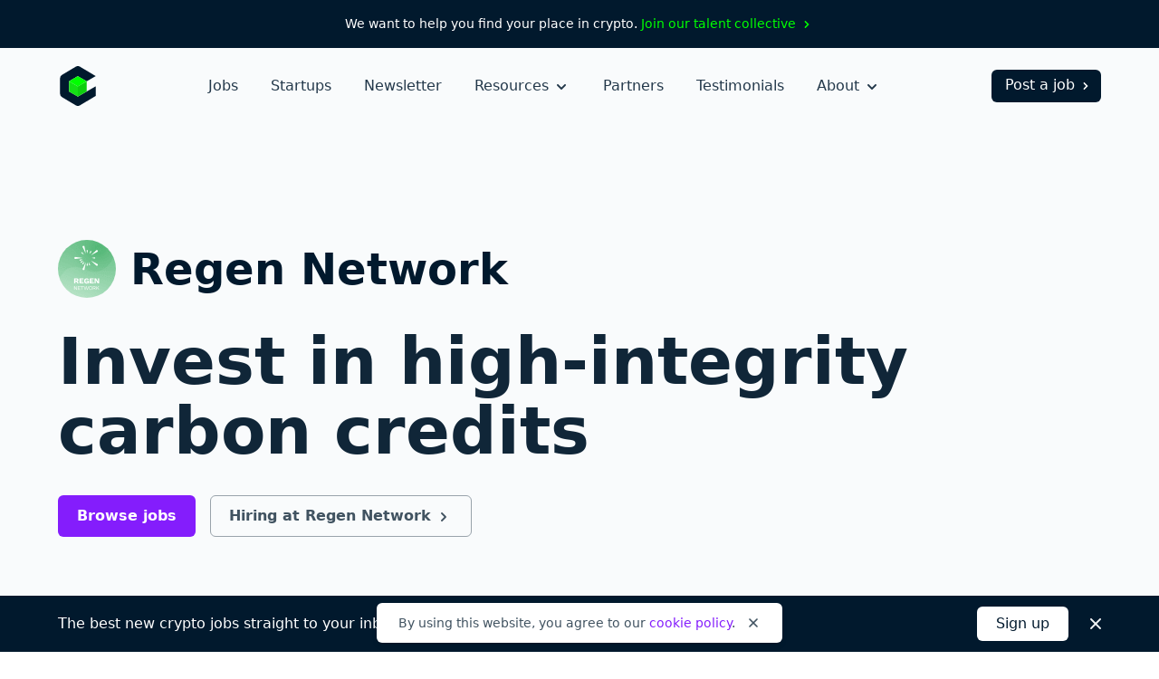

--- FILE ---
content_type: text/html; charset=utf-8
request_url: https://cryptocurrencyjobs.co/startups/regen-network/
body_size: 12580
content:
<!doctype html><html lang=en><head><meta charset=utf-8><meta content="IE=Edge" http-equiv=X-UA-Compatible><meta name=viewport content="width=device-width,initial-scale=1"><title>Jobs at Regen Network - Cryptocurrency Jobs</title>
<meta name=description content="Blockchain jobs at Regen Network. Remote Front-end Engineer (Blockchain Experience).
Remote Product Manager - Cosmos SDK.
Remote Technical Recruiter.
Human Resources (HR) Manager in Remote - US.
Remote Senior Golang Engineer - Cosmos SDK.
Regen Network - Invest in high-integrity carbon credits."><link rel=canonical href=https://cryptocurrencyjobs.co/startups/regen-network/><link rel=search href=/opensearch.xml type=application/opensearchdescription+xml title="Search Cryptocurrency Jobs"><link rel=preload as=style href="/css/styles.min.734e0b6772451ed169967c1b0093b5ad57a64acc38724930335955bd2c3e8659.css"><link rel=stylesheet href="/css/styles.min.734e0b6772451ed169967c1b0093b5ad57a64acc38724930335955bd2c3e8659.css"><style>@media screen and (max-width:640px){.navbar-burger.is-active>.icon-close,.navbar-menu.is-active{display:block!important}.navbar-burger.is-active>.icon-open{display:none!important}}</style><link rel=apple-touch-icon sizes=180x180 href=/favicons/apple-touch-icon.png><link rel=icon type=image/png sizes=32x32 href=/favicons/favicon-32x32.png><link rel=icon type=image/png sizes=16x16 href=/favicons/favicon-16x16.png><link rel=icon href=/favicons/favicon.ico><link rel=manifest href=/favicons/manifest.json><link rel=mask-icon href=/favicons/safari-pinned-tab.svg color=#01192d><meta name=theme-color content="#ffffff"><meta property="og:type" content="website"><meta property="og:site_name" content="Cryptocurrency Jobs"><meta property="og:title" content="Jobs at Regen Network"><meta property="og:description" content="Blockchain jobs at Regen Network. Remote Front-end Engineer (Blockchain Experience).
Remote Product Manager - Cosmos SDK.
Remote Technical Recruiter.
Human Resources (HR) Manager in Remote - US.
Remote Senior Golang Engineer - Cosmos SDK.
Regen Network - Invest in high-integrity carbon credits."><meta property="og:image" content="
  https://cryptocurrencyjobs.co/startups/assets/logos/regen-network.e4a1e533d921d93010d0d19eb4eee0f221f3f4eeefff5c49f3fa2c383c795aff.png
"><meta property="og:url" content="https://cryptocurrencyjobs.co/startups/regen-network/"><meta name=twitter:card content="summary"><meta name=twitter:site content="jobsincrypto"><meta name=twitter:creator content="@3reps"><meta name=twitter:dnt content="on"><script>window.minimalAnalytics={trackingId:"G-C8DXH0JDC3",autoTrack:!0}</script><script async src=/js/google-analytics.min.e5b48614096db3a7c6d2167a8db691c27d8e2249890b982a10a7e3055e7b31e6.js></script></head><body><div class="flex justify-center text-sm text-white font-medium bg-gray-900 px-4 sm:px-6 xl:px-0 py-2 sm:py-4"><div class="flex flex-wrap items-center leading-loose sm:leading-normal">We want to help you find your place in crypto.&nbsp;
<a class="text-green group hover:text-green-darkest transition-colors" href=/talent-collective/>Join our talent collective
<span class=group-hover:hidden aria-hidden=true><svg class="inline h-4 w-4" viewBox="0 0 20 20" fill="currentcolor"><path d="M7.293 14.707a1 1 0 010-1.414L10.586 10 7.293 6.707a1 1 0 011.414-1.414l4 4a1 1 0 010 1.414l-4 4a1 1 0 01-1.414.0z"/></svg>
</span><span class="hidden group-hover:inline" aria-hidden=true><svg class="inline h-4 w-4" viewBox="0 0 20 20" fill="currentcolor"><path d="M10.293 5.293a1 1 0 011.414.0l4 4a1 1 0 010 1.414l-4 4a1 1 0 01-1.414-1.414L12.586 11H5a1 1 0 110-2h7.586l-2.293-2.293a1 1 0 010-1.414z"/></svg></span></a></div></div><header id=header-nav class="bg-gray-50 py-5"><div class="lg:max-w-6xl mx-auto px-4 sm:px-6 xl:px-0"><div class="sm:flex sm:items-center"><div class="flex sm:flex-none items-center justify-between"><a href=/ aria-label=Homepage><img id=logo class="h-10 sm:h-11 w-10 sm:w-11" height=44 width=44 src=/images/cryptocurrency-jobs-logo.svg alt="Cryptocurrency Jobs">
<img id=navbar-logo class="hidden h-10 w-10" height=44 width=44 src=/images/cryptocurrency-jobs-logo-darkmode.svg alt="Cryptocurrency Jobs">
</a><button class="flex flex-column sm:hidden text-gray-900 cursor-pointer justify-end navbar-burger" aria-label="Open mobile navigation"><svg class="h-7 w-7 icon-open sm:ml-2 sm:-mr-1 pointer-events-none" aria-hidden="true" fill="currentcolor" height="32" width="32" viewBox="0 0 20 20"><path d="M3 5a1 1 0 011-1h12a1 1 0 110 2H4A1 1 0 013 5zm0 5a1 1 0 011-1h12a1 1 0 110 2H4a1 1 0 01-1-1zm0 5a1 1 0 011-1h12a1 1 0 110 2H4a1 1 0 01-1-1z"/></svg><svg class="hidden h-7 w-7 sm:ml-2 sm:-mr-1 icon-close pointer-events-none text-white" aria-hidden="true" fill="currentcolor" height="32" width="32" viewBox="0 0 20 20"><path d="M4.293 4.293a1 1 0 011.414.0L10 8.586l4.293-4.293a1 1 0 111.414 1.414L11.414 10l4.293 4.293a1 1 0 01-1.414 1.414L10 11.414l-4.293 4.293a1 1 0 01-1.414-1.414L8.586 10 4.293 5.707a1 1 0 010-1.414z"/></svg></button></div><div id=navigation class="hidden sm:flex sm:flex-grow navbar-menu"><nav class="sm:flex sm:items-center sm:mx-auto text-xl sm:text-base mt-16 sm:mt-0"><div class="py-3 sm:py-0"><a class="block text-white sm:text-gray-700 font-medium hover:opacity-75 transition-opacity" href=/>Jobs</a></div><div class="py-3 sm:py-0 sm:ml-4 md:ml-7 xl:ml-9"><a class="block text-white sm:text-gray-700 font-medium hover:opacity-75 transition-opacity" href=/startups/>Startups</a></div><div class="py-3 sm:py-0 sm:ml-4 md:ml-7 xl:ml-9"><a class="block text-white sm:text-gray-700 font-medium hover:opacity-75 transition-opacity" href=/newsletter/>Newsletter</a></div><div class="py-3 sm:py-0 dropdown inline-block sm:relative min-w-full sm:min-w-0 navbar-item z-10 sm:ml-4 md:ml-7 xl:ml-9"><button class="text-white sm:text-gray-700 font-medium dropdown-link inline-flex items-center justify-between menu-button navbar-link min-w-full sm:min-w-0 group focus-visible-only hover:opacity-75 transition-opacity" aria-expanded=false>
Resources
<span><svg class="inline h-6 sm:h-5 w-6 sm:w-5 sm:ml-0.5 md:ml-1 pointer-events-none group-hover:text-gray-200 sm:group-hover:text-current sm:group-hover:opacity-75 transition-opacity" fill="currentcolor" viewBox="0 0 20 20"><path d="M5.293 7.293a1 1 0 011.414.0L10 10.586l3.293-3.293a1 1 0 111.414 1.414l-4 4a1 1 0 01-1.414.0l-4-4a1 1 0 010-1.414z"/></svg></span></button><ul class="hidden sm:absolute dropdown-content sm:text-base font-normal sm:bg-white my-4 sm:mb-0 sm:mt-1 sm:px-5 sm:py-2 sm:shadow-md space-y-3 sm:space-y-0 sm:rounded-md lg:-left-5 sm:origin-top-right sm:right-0 w-100 sm:w-44 xl:w-48 sm:z-20"><li class="dropdown-item group"><a class="block dropdown-link navbar-item text-lg sm:text-base text-white sm:text-gray-600 sm:py-1 md:py-2 hover:text-gray-300 sm:hover:text-purple transition-colors" href=/blog/>Blog
<span class="hidden sm:inline float-right opacity-0 group-hover:opacity-100" aria-hidden=true><svg class="inline h-4 w-4 sm:ml-0.5 sm:md:ml-1" viewBox="0 0 20 20" fill="currentcolor"><path d="M10.293 5.293a1 1 0 011.414.0l4 4a1 1 0 010 1.414l-4 4a1 1 0 01-1.414-1.414L12.586 11H5a1 1 0 110-2h7.586l-2.293-2.293a1 1 0 010-1.414z"/></svg></span></a></li><li class="dropdown-item group"><a class="block dropdown-link navbar-item text-lg sm:text-base text-white sm:text-gray-600 sm:py-1 md:py-2 hover:text-gray-300 sm:hover:text-purple transition-colors" href=/newsletter/>Job Alerts
<span class="hidden sm:inline float-right opacity-0 group-hover:opacity-100" aria-hidden=true><svg class="inline h-4 w-4 sm:ml-0.5 sm:md:ml-1" viewBox="0 0 20 20" fill="currentcolor"><path d="M10.293 5.293a1 1 0 011.414.0l4 4a1 1 0 010 1.414l-4 4a1 1 0 01-1.414-1.414L12.586 11H5a1 1 0 110-2h7.586l-2.293-2.293a1 1 0 010-1.414z"/></svg></span></a></li><li class="dropdown-item group"><a class="block dropdown-link navbar-item text-lg sm:text-base text-white sm:text-gray-600 sm:py-1 md:py-2 hover:text-gray-300 sm:hover:text-purple transition-colors" href=/job-collections/>Job Collections
<span class="hidden sm:inline float-right opacity-0 group-hover:opacity-100" aria-hidden=true><svg class="inline h-4 w-4 sm:ml-0.5 sm:md:ml-1" viewBox="0 0 20 20" fill="currentcolor"><path d="M10.293 5.293a1 1 0 011.414.0l4 4a1 1 0 010 1.414l-4 4a1 1 0 01-1.414-1.414L12.586 11H5a1 1 0 110-2h7.586l-2.293-2.293a1 1 0 010-1.414z"/></svg></span></a></li><li class="dropdown-item group"><a class="block dropdown-link navbar-item text-lg sm:text-base text-white sm:text-gray-600 sm:py-1 md:py-2 hover:text-gray-300 sm:hover:text-purple transition-colors" href=/salaries/>Salaries
<span class="hidden sm:inline float-right opacity-0 group-hover:opacity-100" aria-hidden=true><svg class="inline h-4 w-4 sm:ml-0.5 sm:md:ml-1" viewBox="0 0 20 20" fill="currentcolor"><path d="M10.293 5.293a1 1 0 011.414.0l4 4a1 1 0 010 1.414l-4 4a1 1 0 01-1.414-1.414L12.586 11H5a1 1 0 110-2h7.586l-2.293-2.293a1 1 0 010-1.414z"/></svg></span></a></li><li class="dropdown-item group"><a class="block dropdown-link navbar-item text-lg sm:text-base text-white sm:text-gray-600 sm:py-1 md:py-2 hover:text-gray-300 sm:hover:text-purple transition-colors" href=/talent-collective/>Talent Collective
<span class="hidden sm:inline float-right opacity-0 group-hover:opacity-100" aria-hidden=true><svg class="inline h-4 w-4 sm:ml-0.5 sm:md:ml-1" viewBox="0 0 20 20" fill="currentcolor"><path d="M10.293 5.293a1 1 0 011.414.0l4 4a1 1 0 010 1.414l-4 4a1 1 0 01-1.414-1.414L12.586 11H5a1 1 0 110-2h7.586l-2.293-2.293a1 1 0 010-1.414z"/></svg></span></a></li></ul></div><div class="py-3 sm:py-0 sm:hidden lg:block sm:ml-4 md:ml-7 xl:ml-9"><a class="block text-white sm:text-gray-700 font-medium hover:opacity-75 transition-opacity" href=/partners/>Partners</a></div><div class="py-3 sm:py-0 sm:hidden lg:block sm:ml-4 md:ml-7 xl:ml-9"><a class="block text-white sm:text-gray-700 font-medium hover:opacity-75 transition-opacity" href=/testimonials/>Testimonials</a></div><div class="py-3 sm:py-0 dropdown inline-block sm:relative min-w-full sm:min-w-0 navbar-item z-10 sm:ml-4 md:ml-7 xl:ml-9"><button class="text-white sm:text-gray-700 font-medium dropdown-link inline-flex items-center justify-between menu-button navbar-link min-w-full sm:min-w-0 group focus-visible-only hover:opacity-75 transition-opacity" aria-expanded=false>
About
<span><svg class="inline h-6 sm:h-5 w-6 sm:w-5 sm:ml-0.5 md:ml-1 pointer-events-none group-hover:text-gray-200 sm:group-hover:text-current sm:group-hover:opacity-75 transition-opacity" fill="currentcolor" viewBox="0 0 20 20"><path d="M5.293 7.293a1 1 0 011.414.0L10 10.586l3.293-3.293a1 1 0 111.414 1.414l-4 4a1 1 0 01-1.414.0l-4-4a1 1 0 010-1.414z"/></svg></span></button><ul class="hidden sm:absolute dropdown-content sm:text-base font-normal sm:bg-white my-4 sm:mb-0 sm:mt-1 sm:px-5 sm:py-2 sm:shadow-md space-y-3 sm:space-y-0 sm:rounded-md lg:-left-5 sm:origin-top-right sm:right-0 w-100 sm:w-44 xl:w-48 sm:z-20"><li class="dropdown-item group"><a class="block dropdown-link navbar-item text-lg sm:text-base text-white sm:text-gray-600 sm:py-1 md:py-2 hover:text-gray-300 sm:hover:text-purple transition-colors" href=/about/>About Us
<span class="hidden sm:inline float-right opacity-0 group-hover:opacity-100" aria-hidden=true><svg class="inline h-4 w-4 sm:ml-0.5 sm:md:ml-1" viewBox="0 0 20 20" fill="currentcolor"><path d="M10.293 5.293a1 1 0 011.414.0l4 4a1 1 0 010 1.414l-4 4a1 1 0 01-1.414-1.414L12.586 11H5a1 1 0 110-2h7.586l-2.293-2.293a1 1 0 010-1.414z"/></svg></span></a></li><li class="dropdown-item group"><a class="block dropdown-link navbar-item text-lg sm:text-base text-white sm:text-gray-600 sm:py-1 md:py-2 hover:text-gray-300 sm:hover:text-purple transition-colors" href=/press/>Press
<span class="hidden sm:inline float-right opacity-0 group-hover:opacity-100" aria-hidden=true><svg class="inline h-4 w-4 sm:ml-0.5 sm:md:ml-1" viewBox="0 0 20 20" fill="currentcolor"><path d="M10.293 5.293a1 1 0 011.414.0l4 4a1 1 0 010 1.414l-4 4a1 1 0 01-1.414-1.414L12.586 11H5a1 1 0 110-2h7.586l-2.293-2.293a1 1 0 010-1.414z"/></svg></span></a></li><li class="hidden sm:block md:block lg:hidden dropdown-item group"><a class="block dropdown-link navbar-item text-lg sm:text-base text-white sm:text-gray-600 sm:py-1 md:py-2 hover:text-gray-300 sm:hover:text-purple transition-colors" href=/post-a-job/#pricing>Pricing
<span class="hidden sm:inline float-right opacity-0 group-hover:opacity-100" aria-hidden=true><svg class="inline h-4 w-4 sm:ml-0.5 sm:md:ml-1" viewBox="0 0 20 20" fill="currentcolor"><path d="M10.293 5.293a1 1 0 011.414.0l4 4a1 1 0 010 1.414l-4 4a1 1 0 01-1.414-1.414L12.586 11H5a1 1 0 110-2h7.586l-2.293-2.293a1 1 0 010-1.414z"/></svg></span></a></li><li class="hidden sm:block md:block lg:hidden dropdown-item group"><a class="block dropdown-link navbar-item text-lg sm:text-base text-white sm:text-gray-600 sm:py-1 md:py-2 hover:text-gray-300 sm:hover:text-purple transition-colors" href=/partners/>Partners
<span class="hidden sm:inline float-right opacity-0 group-hover:opacity-100" aria-hidden=true><svg class="inline h-4 w-4 sm:ml-0.5 sm:md:ml-1" viewBox="0 0 20 20" fill="currentcolor"><path d="M10.293 5.293a1 1 0 011.414.0l4 4a1 1 0 010 1.414l-4 4a1 1 0 01-1.414-1.414L12.586 11H5a1 1 0 110-2h7.586l-2.293-2.293a1 1 0 010-1.414z"/></svg></span></a></li><li class="dropdown-item group"><a class="block dropdown-link navbar-item text-lg sm:text-base text-white sm:text-gray-600 sm:py-1 md:py-2 hover:text-gray-300 sm:hover:text-purple transition-colors" href=/testimonials/>Testimonials
<span class="hidden sm:inline float-right opacity-0 group-hover:opacity-100" aria-hidden=true><svg class="inline h-4 w-4 sm:ml-0.5 sm:md:ml-1" viewBox="0 0 20 20" fill="currentcolor"><path d="M10.293 5.293a1 1 0 011.414.0l4 4a1 1 0 010 1.414l-4 4a1 1 0 01-1.414-1.414L12.586 11H5a1 1 0 110-2h7.586l-2.293-2.293a1 1 0 010-1.414z"/></svg></span></a></li><li class="dropdown-item group"><a class="block dropdown-link navbar-item text-lg sm:text-base text-white sm:text-gray-600 sm:py-1 md:py-2 hover:text-gray-300 sm:hover:text-purple transition-colors" href=https://x.com/jobsincrypto target=_blank rel=noopener>Twitter
<span class="hidden sm:inline float-right opacity-0 group-hover:opacity-100" aria-hidden=true><svg class="inline h-4 w-4 sm:ml-0.5 sm:md:ml-1" viewBox="0 0 20 20" fill="currentcolor"><path d="M10.293 5.293a1 1 0 011.414.0l4 4a1 1 0 010 1.414l-4 4a1 1 0 01-1.414-1.414L12.586 11H5a1 1 0 110-2h7.586l-2.293-2.293a1 1 0 010-1.414z"/></svg></span></a></li><li class="dropdown-item group"><a class="block dropdown-link navbar-item text-lg sm:text-base text-white sm:text-gray-600 sm:py-1 md:py-2 hover:text-gray-300 sm:hover:text-purple transition-colors" href=/contact/>Contact Us
<span class="hidden sm:inline float-right opacity-0 group-hover:opacity-100" aria-hidden=true><svg class="inline h-4 w-4 sm:ml-0.5 sm:md:ml-1" viewBox="0 0 20 20" fill="currentcolor"><path d="M10.293 5.293a1 1 0 011.414.0l4 4a1 1 0 010 1.414l-4 4a1 1 0 01-1.414-1.414L12.586 11H5a1 1 0 110-2h7.586l-2.293-2.293a1 1 0 010-1.414z"/></svg></span></a></li></ul></div></nav><div class="block navbar-item text-center mt-10 sm:mt-0 pb-12 sm:pb-0"><a class="block sm:flex sm:items-center text-lg sm:text-base sm:text-white font-medium bg-white sm:bg-gray-900 sm:hover:bg-gray-600 sm:transition-colors border border-transparent px-5 py-2.5 sm:pb-1.5 sm:pl-3.5 sm:pr-2 sm:pt-1 rounded-md group hover:bg-gray-200 transition-colors" href=/post-a-job/ onclick='trackInternalLink("Nav: Post a Job")'>Post a job
<span class=group-hover:hidden aria-hidden=true><svg class="inline h-4 w-4 ml-0.5 md:ml-1" viewBox="0 0 20 20" fill="currentcolor"><path d="M7.293 14.707a1 1 0 010-1.414L10.586 10 7.293 6.707a1 1 0 011.414-1.414l4 4a1 1 0 010 1.414l-4 4a1 1 0 01-1.414.0z"/></svg>
</span><span class="hidden group-hover:inline" aria-hidden=true><svg class="inline h-4 w-4 ml-0.5 md:ml-1" viewBox="0 0 20 20" fill="currentcolor"><path d="M10.293 5.293a1 1 0 011.414.0l4 4a1 1 0 010 1.414l-4 4a1 1 0 01-1.414-1.414L12.586 11H5a1 1 0 110-2h7.586l-2.293-2.293a1 1 0 010-1.414z"/></svg></span></a></div></div></div></div></header><main class=antialiased><div class=bg-gray-50><div class="lg:max-w-6xl mx-auto pb-16 md:pb-24 lg:pb-32 xl:pb-46 pt-20 md:pt-28 lg:pt-32 xl:pt-32 px-4 sm:px-6 xl:px-0"><div class="flex justify-start items-center"><img class="inline h-14 md:h-16 w-14 md:w-16 bg-white lazyload rounded-full" src=/startups/assets/logos/regen-network.png srcset="[data-uri]" data-sizes=auto data-src=/startups/assets/logos/regen-network.png data-srcset="
                /startups/assets/logos/regen-network_hu_ddf3ce88f11cf97.png 64w,
                /startups/assets/logos/regen-network_hu_978087b6149603e8.png 128w" height=400 width=400 alt="Regen Network logo"><h1 class="inline text-2xl md:text-4xl lg:text-5xl text-gray-900 font-bold leading-tight md:leading-tighter lg:leading-tighter ml-4">Regen Network</h1></div><h2 class="text-3xl md:text-6xl lg:text-7xl text-gray-800 font-semibold md:leading-tighter lg:leading-tighter mt-3 md:mt-8">Invest in high-integrity carbon credits</h2><div class="flex flex-wrap text-center mt-8 space-y-4 sm:space-y-0 sm:space-x-4"><a class="w-full sm:w-auto flex-none text-white font-semibold bg-purple border border-transparent px-5 py-2.5 rounded-md hover:bg-gray-900 transition-colors" href=#open-jobs>Browse jobs
</a><a class="flex-none sm:inline-flex sm:items-center w-full sm:w-auto text-gray-600 font-semibold bg-none border border-gray-400 px-5 py-2.5 rounded-md group hover:border-gray-900 transition-colors" href=/post-a-job/ onclick='trackInternalLink("CTA: Post a job")'>Hiring at Regen Network
<span class=group-hover:hidden aria-hidden=true><svg class="inline h-5 w-5 sm:ml-0.5 md:ml-1" viewBox="0 0 20 20" fill="currentcolor"><path d="M7.293 14.707a1 1 0 010-1.414L10.586 10 7.293 6.707a1 1 0 011.414-1.414l4 4a1 1 0 010 1.414l-4 4a1 1 0 01-1.414.0z"/></svg>
</span><span class="hidden group-hover:inline" aria-hidden=true><svg class="inline h-5 w-5 sm:ml-0.5 md:ml-1" viewBox="0 0 20 20" fill="currentcolor"><path d="M10.293 5.293a1 1 0 011.414.0l4 4a1 1 0 010 1.414l-4 4a1 1 0 01-1.414-1.414L12.586 11H5a1 1 0 110-2h7.586l-2.293-2.293a1 1 0 010-1.414z"/></svg></span></a></div></div></div><section><div class="lg:max-w-6xl mx-auto px-4 sm:px-6 xl:px-0 py-20 md:py-32"><h2 class="text-3xl md:text-5xl lg:text-6xl text-gray-900 font-extrabold md:leading-tighter lg:leading-tighter tracking-tight">About</h2><div class="md:max-w-3xl prose md:prose-xl text-gray-600 mt-8 md:mt-10"><p>Regen Network realigns the agricultural economy with ecological health by creating a global platform for planetary stewardship. Using distributed ledger and remote sensing technology, our team is creating new tools for how humanity relates to its environment.</p></div></div><div class="bg-gray-50 py-20 md:py-32"><div class="lg:max-w-6xl mx-auto px-4 sm:px-6 xl:px-0"><h2 id=open-jobs class="text-3xl md:text-5xl lg:text-6xl text-gray-900 font-extrabold md:leading-tighter lg:leading-tighter tracking-tight">Open jobs</h2><p class="md:max-w-3xl text-lg md:text-2xl text-gray-700 mt-4">Browse and apply for open positions at Regen Network.</p><div class="mt-8 md:mt-10"><div class="md:max-w-3xl prose md:prose-xl text-gray-600"><p>There are no job openings at Regen Network listed on Cryptocurrency Jobs right
now. You can <a class="text-purple hover:text-gray-900 transition-colors" href=/newsletter/>sign up</a>
to receive our weekly email with the latest crypto jobs.</p><p>Start a <a class="text-purple hover:text-gray-900 transition-colors" href=/>new search</a>
now to view all the great job opportunities at teams that are hiring.</p></div></div><div class=md:mt-28><div class=mt-12><p class="text-sm md:text-lg text-red-700 font-bold uppercase tracking-wide mb-4 md:mb-8">Closed</p><h3 class="md:text-xl font-semibold mb-2 md:mb-4"><a class="text-purple hover:text-gray-900 transition-colors" href=/engineering/>Engineering</a></h3><div class="border-t border-gray-200"><div class=py-4><h4 class="cursor-not-allowed text-xl md:text-3xl text-gray-400 font-bold">Front-end Engineer (Blockchain Experience)</h4><ul class="md:text-lg text-gray-700 mt-2 md:mt-1"><li class=inline-block><a class="inline-block hover:text-purple transition-colors" href=https://cryptocurrencyjobs.co/remote/>Remote</a></li></ul></div></div><div class="border-t border-gray-200"><div class=py-4><h4 class="cursor-not-allowed text-xl md:text-3xl text-gray-400 font-bold">Full Stack/Back-end Engineer</h4><ul class="md:text-lg text-gray-700 mt-2 md:mt-1"><li class=inline-block><a class="inline-block hover:text-purple transition-colors" href=https://cryptocurrencyjobs.co/remote/>Remote</a></li></ul></div></div><div class="border-t border-gray-200"><div class=py-4><h4 class="cursor-not-allowed text-xl md:text-3xl text-gray-400 font-bold">Senior Golang Engineer - Cosmos SDK</h4><ul class="md:text-lg text-gray-700 mt-2 md:mt-1"><li class=inline-block><a class="inline-block hover:text-purple transition-colors" href=https://cryptocurrencyjobs.co/remote/>Remote</a></li></ul></div></div><div class="border-t border-gray-200"><div class=py-4><h4 class="cursor-not-allowed text-xl md:text-3xl text-gray-400 font-bold">Senior Golang Engineer - Regen Ledger</h4><ul class="md:text-lg text-gray-700 mt-2 md:mt-1"><li class=inline-block><a class="inline-block hover:text-purple transition-colors" href=https://cryptocurrencyjobs.co/remote/>Remote</a></li></ul></div></div></div><div class=mt-12><h3 class="md:text-xl font-semibold mb-2 md:mb-4"><a class="text-purple hover:text-gray-900 transition-colors" href=/operations/>Operations</a></h3><div class="border-t border-gray-200"><div class=py-4><h4 class="cursor-not-allowed text-xl md:text-3xl text-gray-400 font-bold">Human Resources (HR) Manager</h4><ul class="md:text-lg text-gray-700 mt-2 md:mt-1"><li class=inline-block><a class="inline-block hover:text-purple transition-colors" href=https://cryptocurrencyjobs.co/remote/>Remote - US</a></li></ul></div></div><div class="border-t border-gray-200"><div class=py-4><h4 class="cursor-not-allowed text-xl md:text-3xl text-gray-400 font-bold">Technical Recruiter</h4><ul class="md:text-lg text-gray-700 mt-2 md:mt-1"><li class=inline-block><a class="inline-block hover:text-purple transition-colors" href=https://cryptocurrencyjobs.co/remote/>Remote</a></li></ul></div></div></div><div class=mt-12><h3 class="md:text-xl font-semibold mb-2 md:mb-4"><a class="text-purple hover:text-gray-900 transition-colors" href=/other/>Other</a></h3><div class="border-t border-gray-200"><div class=py-4><h4 class="cursor-not-allowed text-xl md:text-3xl text-gray-400 font-bold">Product Manager - Cosmos SDK</h4><ul class="md:text-lg text-gray-700 mt-2 md:mt-1"><li class=inline-block><a class="inline-block hover:text-purple transition-colors" href=https://cryptocurrencyjobs.co/remote/>Remote</a></li></ul></div></div></div></div></div></div><div class="lg:max-w-6xl mx-auto px-4 sm:px-6 xl:px-0 py-20 md:py-32"><h2 class="text-3xl md:text-5xl lg:text-6xl text-gray-900 font-extrabold md:leading-tighter lg:leading-tighter tracking-tight">Join the community</h2><ul class="mt-8 md:mt-10"><li class="text-xl md:text-3xl lg:text-4xl text-purple font-semibold py-1 md:py-2.5"><a class="inline-flex items-center hover:text-gray-900 transition-colors" href=https://t.me/regennetwork_public target=_blank rel="noopener noreferrer">Telegram
<span aria-hidden=true><svg class="inline h-5 md:h-9 lg:h-10 w-5 md:w-9 lg:w-10 ml-0.5 sm:ml-1 lg:ml-2" viewBox="0 0 20 20" fill="currentcolor"><path d="M10.293 5.293a1 1 0 011.414.0l4 4a1 1 0 010 1.414l-4 4a1 1 0 01-1.414-1.414L12.586 11H5a1 1 0 110-2h7.586l-2.293-2.293a1 1 0 010-1.414z"/></svg></span></a></li><li class="text-xl md:text-3xl lg:text-4xl text-purple font-semibold py-1 md:py-2.5"><a class="inline-flex items-center hover:text-gray-900 transition-colors" href=https://twitter.com/regen_network target=_blank rel="noopener noreferrer">Twitter
<span aria-hidden=true><svg class="inline h-5 md:h-9 lg:h-10 w-5 md:w-9 lg:w-10 ml-0.5 sm:ml-1 lg:ml-2" viewBox="0 0 20 20" fill="currentcolor"><path d="M10.293 5.293a1 1 0 011.414.0l4 4a1 1 0 010 1.414l-4 4a1 1 0 01-1.414-1.414L12.586 11H5a1 1 0 110-2h7.586l-2.293-2.293a1 1 0 010-1.414z"/></svg></span></a></li><li class="text-xl md:text-3xl lg:text-4xl text-purple font-semibold pt-1 md:pt-2.5"><a class="inline-flex items-center hover:text-gray-900 transition-colors" href="https://www.regen.network/?ref=cryptocurrencyjobs.co" target=_blank rel="noopener noreferrer">Website
<span aria-hidden=true><svg class="inline h-5 md:h-9 lg:h-10 w-5 md:w-9 lg:w-10 ml-0.5 sm:ml-1 lg:ml-2" viewBox="0 0 20 20" fill="currentcolor"><path d="M10.293 5.293a1 1 0 011.414.0l4 4a1 1 0 010 1.414l-4 4a1 1 0 01-1.414-1.414L12.586 11H5a1 1 0 110-2h7.586l-2.293-2.293a1 1 0 010-1.414z"/></svg></span></a></li></ul></div></section><section class="bg-gray-50 py-20 md:py-24 lg:py-32"><div class="lg:max-w-6xl mx-auto px-4 sm:px-6 xl:px-0"><p class="md:text-lg text-gray-700 text-center">Browse, connect and join a team</p><h2 class="text-3xl md:text-5xl lg:text-6xl text-gray-900 font-extrabold md:leading-tighter lg:leading-tighter text-center tracking-tight mt-1 md:mt-2">Related startups</h2><div class="grid grid-cols-1 sm:grid-cols-2 md:grid-cols-3 lg:grid-cols-4 gap-8 mt-16 md:mt-20"><a class="flex flex-col bg-white p-6 rounded-md shadow-md hover:shadow-lg transition-shadow" href=/startups/albaron-ventures/><img class="h-12 md:h-14 w-12 md:w-14 bg-white border border-gray-100 lazyload rounded-full" src=/startups/assets/logos/albaron-ventures.jpg srcset="[data-uri]" data-sizes=auto data-src=/startups/assets/logos/albaron-ventures.jpg data-srcset="
          /startups/assets/logos/albaron-ventures_hu_60729e300ffc2397.jpg 56w,
          /startups/assets/logos/albaron-ventures_hu_10e4b5f5bf57a3b5.jpg 112w" height=400 width=400 alt="Albaron Ventures logo"><h3 class="text-xl text-gray-800 font-bold leading-tight mt-8">Albaron Ventures</h3><p class="flex-grow text-gray-600 mt-1">A crypto-asset-focused hedge fund based in San Francisco</p></a><a class="flex flex-col bg-white p-6 rounded-md shadow-md hover:shadow-lg transition-shadow" href=/startups/circle/><img class="h-12 md:h-14 w-12 md:w-14 bg-white border border-gray-100 lazyload rounded-full" src=/startups/assets/logos/circle.png srcset="[data-uri]" data-sizes=auto data-src=/startups/assets/logos/circle.png data-srcset="
          /startups/assets/logos/circle_hu_baa817a2d8f8e29f.png 56w,
          /startups/assets/logos/circle_hu_820f3de580d33932.png 112w" height=400 width=400 alt="Circle logo"><h3 class="text-xl text-gray-800 font-bold leading-tight mt-8">Circle</h3><p class="flex-grow text-gray-600 mt-1">USDC & Web3 Services for a new financial system</p></a><a class="flex flex-col bg-white p-6 rounded-md shadow-md hover:shadow-lg transition-shadow" href=/startups/asymmetric-research/><img class="h-12 md:h-14 w-12 md:w-14 bg-white border border-gray-100 lazyload rounded-full" src=/startups/assets/logos/asymmetric-research.jpg srcset="[data-uri]" data-sizes=auto data-src=/startups/assets/logos/asymmetric-research.jpg data-srcset="
          /startups/assets/logos/asymmetric-research_hu_5409f676d09ed4c.jpg 56w,
          /startups/assets/logos/asymmetric-research_hu_649b4bec535456e9.jpg 112w" height=400 width=400 alt="Asymmetric Research logo"><h3 class="text-xl text-gray-800 font-bold leading-tight mt-8">Asymmetric Research</h3><p class="flex-grow text-gray-600 mt-1">Enabling secure innovation</p></a><a class="flex flex-col bg-white p-6 rounded-md shadow-md hover:shadow-lg transition-shadow" href=/startups/dv-labs/><img class="h-12 md:h-14 w-12 md:w-14 bg-white border border-gray-100 lazyload rounded-full" src=/startups/assets/logos/dv-labs.jpg srcset="[data-uri]" data-sizes=auto data-src=/startups/assets/logos/dv-labs.jpg data-srcset="
          /startups/assets/logos/dv-labs_hu_59f0028ad537a57e.jpg 56w,
          /startups/assets/logos/dv-labs_hu_c327cc36d92a32c6.jpg 112w" height=400 width=400 alt="DV Labs logo"><h3 class="text-xl text-gray-800 font-bold leading-tight mt-8">DV Labs</h3><p class="flex-grow text-gray-600 mt-1">DV Labs is a research and software development team focused on proof-of-stake</p></a><a class="flex flex-col bg-white p-6 rounded-md shadow-md hover:shadow-lg transition-shadow" href=/startups/bodhi-ventures/><img class="h-12 md:h-14 w-12 md:w-14 bg-white border border-gray-100 lazyload rounded-full" src=/startups/assets/logos/bodhi-ventures.jpg srcset="[data-uri]" data-sizes=auto data-src=/startups/assets/logos/bodhi-ventures.jpg data-srcset="
          /startups/assets/logos/bodhi-ventures_hu_f726b21f09b67d36.jpg 56w,
          /startups/assets/logos/bodhi-ventures_hu_753c4871c7dbc899.jpg 112w" height=400 width=400 alt="Bodhi Ventures logo"><h3 class="text-xl text-gray-800 font-bold leading-tight mt-8">Bodhi Ventures</h3><p class="flex-grow text-gray-600 mt-1">Venture capital fund investing in the best teams in web3</p></a><a class="flex flex-col bg-white p-6 rounded-md shadow-md hover:shadow-lg transition-shadow" href=/startups/falconx/><img class="h-12 md:h-14 w-12 md:w-14 bg-white border border-gray-100 lazyload rounded-full" src=/startups/assets/logos/falconx.jpg srcset=[data-uri] data-sizes=auto data-src=/startups/assets/logos/falconx.jpg data-srcset="
          /startups/assets/logos/falconx_hu_8d58583565c68ee2.jpg 56w,
          /startups/assets/logos/falconx_hu_d7398388bffb6cf8.jpg 112w" height=400 width=400 alt="FalconX logo"><h3 class="text-xl text-gray-800 font-bold leading-tight mt-8">FalconX</h3><p class="flex-grow text-gray-600 mt-1">The largest digital asset prime brokerage powering the world's leading institutions</p></a><a class="flex flex-col bg-white p-6 rounded-md shadow-md hover:shadow-lg transition-shadow" href=/startups/botto/><img class="h-12 md:h-14 w-12 md:w-14 bg-white border border-gray-100 lazyload rounded-full" src=/startups/assets/logos/botto.jpg srcset="[data-uri]" data-sizes=auto data-src=/startups/assets/logos/botto.jpg data-srcset="
          /startups/assets/logos/botto_hu_580c0f5f27ac060f.jpg 56w,
          /startups/assets/logos/botto_hu_7159b557e963856d.jpg 112w" height=400 width=400 alt="Botto logo"><h3 class="text-xl text-gray-800 font-bold leading-tight mt-8">Botto</h3><p class="flex-grow text-gray-600 mt-1">Botto is a new kind of art form: a decentralized autonomous artist</p></a><a class="flex flex-col bg-white p-6 rounded-md shadow-md hover:shadow-lg transition-shadow" href=/startups/coin-center/><img class="h-12 md:h-14 w-12 md:w-14 bg-white border border-gray-100 lazyload rounded-full" src=/startups/assets/logos/coin-center.png srcset="[data-uri]" data-sizes=auto data-src=/startups/assets/logos/coin-center.png data-srcset="
          /startups/assets/logos/coin-center_hu_4b63eab72287049f.png 56w,
          /startups/assets/logos/coin-center_hu_5c7e7fac7c23b45f.png 112w" height=400 width=400 alt="Coin Center logo"><h3 class="text-xl text-gray-800 font-bold leading-tight mt-8">Coin Center</h3><p class="flex-grow text-gray-600 mt-1">The leading non-profit focused on the policy issues facing cryptocurrencies</p></a></div><div class="mt-16 md:mt-24 text-center"><a class="inline-flex items-center text-lg md:text-xl text-purple font-medium group hover:text-gray-900 transition-colors" href=/startups/>Back to all startups
<span class=group-hover:hidden aria-hidden=true><svg class="inline h-5 w-5 sm:ml-0.5 md:ml-1" viewBox="0 0 20 20" fill="currentcolor"><path d="M7.293 14.707a1 1 0 010-1.414L10.586 10 7.293 6.707a1 1 0 011.414-1.414l4 4a1 1 0 010 1.414l-4 4a1 1 0 01-1.414.0z"/></svg>
</span><span class="hidden group-hover:inline" aria-hidden=true><svg class="inline h-5 w-5 sm:ml-0.5 md:ml-1" viewBox="0 0 20 20" fill="currentcolor"><path d="M10.293 5.293a1 1 0 011.414.0l4 4a1 1 0 010 1.414l-4 4a1 1 0 01-1.414-1.414L12.586 11H5a1 1 0 110-2h7.586l-2.293-2.293a1 1 0 010-1.414z"/></svg></span></a></div></div></section></main><div class="antialiased bg-gray-900 py-20 md:py-32"><div class="lg:max-w-6xl mx-auto px-4 sm:px-6 xl:px-0 text-center"><p class="md:text-lg text-gray-300">Join us</p><h2 class="md:max-w-3xl mx-auto text-3xl md:text-5xl lg:text-6xl text-white font-extrabold md:leading-tighter lg:leading-tighter tracking-tight mt-1 md:mt-2">The decentralized future needs you.</h2><div class="max-w-lg mx-auto mt-16"><form action=https://cryptocurrencyjobs.substack.com/api/v1/import/form/ method=post class="sm:flex justify-center mt-2 placeholder-gray-400" target=_blank rel=noopener><input type=hidden name=first_url value=https://cryptocurrencyjobs.co/>
<input type=hidden name=first_referrer value=https://cryptocurrencyjobs.co/>
<input type=hidden name=current_url value=https://cryptocurrencyjobs.co/>
<input type=hidden name=current_referrer value=https://cryptocurrencyjobs.co/>
<input type=hidden name=source value=embed>
<input type=email name=email placeholder="Enter your email" title="Your email address" required class="w-full sm:max-w-md bg-white text-gray-600 border border-transparent px-4 py-2.5 rounded-md">
<button type=submit class="bg-purple sm:h-auto sm:ml-2 mt-4 sm:mt-0 w-full sm:w-auto hover:bg-purple-dark text-white border border-transparent font-semibold px-5 py-2.5 rounded-md transition-colors" onclick='trackOutboundLink("Newsletter")'>
Subscribe</button></form></div></div></div><footer class="text-gray-700 pt-24 md:pt-32"><div class="md:max-w-6xl mx-auto px-4 sm:px-6 xl:px-0"><nav class="flex flex-wrap"><div class="w-full lg:w-1/4 mb-8"><a href=/ aria-label="Go to Cryptocurrency Jobs homepage"><img class="h-10 sm:h-11 w-10 sm:w-11 lazyload" height=44 width=44 src=/images/cryptocurrency-jobs-logo.svg alt="Cryptocurrency Jobs"></a></div><div class="w-1/2 sm:w-1/4 lg:w-3/16 mb-10 md:mb-2 sm:pr-4 md:pr-0"><h2 class="text-sm text-gray-600 mb-3">Roles</h2><ul class="space-y-2 sm:space-y-3"><li><h3><a class="hover:text-purple transition-colors" href=/customer-support/>Customer Support</a></h3></li><li><h3><a class="hover:text-purple transition-colors" href=/design/>Design</a></h3></li><li><h3><a class="hover:text-purple transition-colors" href=/engineering/>Engineering</a></h3></li><li><h3><a class="hover:text-purple transition-colors" href=/entry-level/>Entry-Level</a></h3></li><li><h3><a class="hover:text-purple transition-colors" href=/finance/>Finance</a></h3></li><li><h3><a class="hover:text-purple transition-colors" href=/internship/>Internships</a></h3></li><li><h3><a class="hover:text-purple transition-colors" href=/marketing/>Marketing</a></h3></li><li><h3><a class="hover:text-purple transition-colors" href=/non-tech/>Non-Tech</a></h3></li><li><h3><a class="hover:text-purple transition-colors" href=/operations/>Operations</a></h3></li><li><h3><a class="hover:text-purple transition-colors" href=/product/>Product</a></h3></li><li><h3><a class="hover:text-purple transition-colors" href=/sales/>Sales</a></h3></li><li><h3><a class="hover:text-purple transition-colors" href=/other/>Other</a></h3></li></ul></div><div class="w-1/2 sm:w-1/4 lg:w-3/16 mb-10 md:mb-2 sm:pr-4 md:pr-0"><h2 class="text-sm text-gray-600 mb-3">Collections</h2><ul class="space-y-2 sm:space-y-3"><li><h3><a class="hover:text-purple transition-colors" href=/>Blockchain Jobs</a></h3></li><li><h3><a class="hover:text-purple transition-colors" href=/bitcoin/>Bitcoin Jobs</a></h3></li><li><h3><a class="hover:text-purple transition-colors" href=/cosmos/>Cosmos Jobs</a></h3></li><li><h3><a class="hover:text-purple transition-colors" href=/ethereum/>Ethereum Jobs</a></h3></li><li><h3><a class="hover:text-purple transition-colors" href=/solana/>Solana Jobs</a></h3></li><li><h3><a class="hover:text-purple transition-colors" href=/dao/>DAO Jobs</a></h3></li><li><h3><a class="hover:text-purple transition-colors" href=/defi/>DeFi Jobs</a></h3></li><li><h3><a class="hover:text-purple transition-colors" href=/layer-2/>Layer 2 Jobs</a></h3></li><li><h3><a class="hover:text-purple transition-colors" href=/nft/>NFT Jobs</a></h3></li><li><h3><a class="hover:text-purple transition-colors" href=/remote/>Remote Jobs</a></h3></li><li><h3><a class="hover:text-purple transition-colors" href=/jobs-that-pay-in-crypto/>Pays in Crypto</a></h3></li></ul></div><div class="w-1/2 sm:w-1/4 lg:w-3/16 mb-10 md:mb-2 sm:pr-4 md:pr-0"><h2 class="text-sm text-gray-600 mb-3">Resources</h2><ul class="space-y-2 sm:space-y-3"><li><h3><a class="hover:text-purple transition-colors" href=/blog/>Blog</a></h3></li><li><h3><a class="hover:text-purple transition-colors" href=/post-a-job/>Hiring? Post a Job</a></h3></li><li><h3><a class="hover:text-purple transition-colors" href=/newsletter/>Job Alerts</a></h3></li><li><h3><a class="hover:text-purple transition-colors" href=/job-collections/>Job Collections</a></h3></li><li><h3><a class="hover:text-purple transition-colors" href=/newsletter/>Newsletter</a></h3></li><li><h3><a class="hover:text-purple transition-colors" href=/salaries/>Salaries</a></h3></li><li><h3><a class="hover:text-purple transition-colors" href=/startups/>Startup Directory</a></h3></li><li><h3><a class="hover:text-purple transition-colors" href=/talent-collective/>Talent Collective</a></h3></li></ul></div><div class="w-1/2 sm:w-1/4 lg:w-3/16 mb-10 md:mb-2 sm:pr-4 md:pr-0"><h2 class="text-sm text-gray-600 mb-3">About</h2><ul class="space-y-2 sm:space-y-3"><li><h3><a class="hover:text-purple transition-colors" href=/about/>About Us</a></h3></li><li><h3><a class="hover:text-purple transition-colors" href=/contact/>Advertise</a></h3></li><li><h3><a class="hover:text-purple transition-colors" href=/partners/>Partners</a></h3></li><li><h3><a class="hover:text-purple transition-colors" href=/press/>Press</a></h3></li><li><h3><a class="hover:text-purple transition-colors" href=/post-a-job/#pricing>Pricing</a></h3></li><li><h3><a class="hover:text-purple transition-colors" href=/testimonials/>Testimonials</a></h3></li><li><h3><a class="hover:text-purple transition-colors" href=https://x.com/jobsincrypto target=_blank rel=noopener>Twitter</a></h3></li><li><h3><a class="hover:text-purple transition-colors" href=/contact/>Contact Us</a></h3></li></ul></div></nav></div><div class="bg-white py-6 md:pb-8 md:pt-4 mt-10 md:mt-20"><div class="md:max-w-6xl mx-auto flex flex-col px-4 sm:px-6 xl:px-0"><div class="sm:flex sm:items-center sm:justify-between"><h2 class="sm:mr-20 md:mr-0 text-gray-600">The decentralized future is people. Let's grow your team, together.</h2><div class="sm:min-w-max mt-4 sm:mt-0 text-center"><a class="inline-block w-full sm:min-w-max text-white font-semibold bg-purple border border-transparent px-5 py-2.5 rounded-md hover:bg-gray-900 transition-colors" href=/post-a-job/>Post a job</a></div></div><p class="text-sm text-gray-600 mt-8 sm:mt-4 md:mt-0">© 2026 Cryptocurrency Jobs<span>&nbsp;|</span>
<a class="hover:text-purple transition-colors" href=/terms/>Legal</a></p></div></div></footer><div class="bg-gray-900 bottom-0 hidden newsletter-banner sticky z-40"><div class="max-w-6xl mx-auto pb-6 sm:pb-3 pt-3 px-4 sm:px-6 xl:px-0"><div class="flex flex-wrap items-center justify-between"><div class="flex-1 flex items-center w-0"><p class="text-white font-medium"><span>The best new crypto jobs</span>
<span class="hidden md:inline">straight to your inbox</span></p></div><div class="flex-shrink-0 mt-2 sm:mt-0 order-3 sm:order-2 w-full sm:w-auto"><a class="flex items-center justify-center text-gray-900 font-medium bg-white border border-transparent px-5 py-1.5 rounded-md hover:text-white hover:bg-purple transition-colors" href=/newsletter/>Sign up</a></div><div class="newsletter-banner-close flex-shrink-0 sm:ml-3 order-2 sm:order-3"><button class="flex -mr-3 p-2 rounded-md">
<span class=sr-only>Dismiss</span><svg class="h-5 w-5 text-gray-100 hover:opacity-75 transition-opacity" aria-hidden="true" fill="currentcolor" viewBox="0 0 20 20"><path fill-rule="evenodd" d="M4.293 4.293a1 1 0 011.414.0L10 8.586l4.293-4.293a1 1 0 111.414 1.414L11.414 10l4.293 4.293a1 1 0 01-1.414 1.414L10 11.414l-4.293 4.293a1 1 0 01-1.414-1.414L8.586 10 4.293 5.707a1 1 0 010-1.414z"/></svg></button></div></div></div></div><div class="max-w-6xl mx-auto px-4 sm:px-6 xl:px-0"><div class="cookie-notification-banner max-w-max mx-auto bottom-8 sm:bottom-2.5 left-0 right-0 fixed hidden px-4 sm:px-6 xl:px-0 z-50"><div class="bg-white text-gray-600 p-3 sm:px-6 rounded-md shadow-md"><div class="flex items-center justify-between text-sm"><p>By using this website, you agree to our
<a class="text-purple hover:text-gray-900 transition-colors" href=/terms/>cookie policy</a>.</p><button class="cookie-notification-banner-close ml-3">
<span class=sr-only>Dismiss</span><svg class="h-4 w-4 hover:text-gray-900" aria-hidden="true" fill="currentcolor" viewBox="0 0 20 20"><path d="M4.293 4.293a1 1 0 011.414.0L10 8.586l4.293-4.293a1 1 0 111.414 1.414L11.414 10l4.293 4.293a1 1 0 01-1.414 1.414L10 11.414l-4.293 4.293a1 1 0 01-1.414-1.414L8.586 10 4.293 5.707a1 1 0 010-1.414z"/></svg></button></div></div></div></div><script defer src=/js/nav.min.dd77927f3d69a03b5869e51391c1c21ea9b7b6d519a236e5c830cb403b9604a2.js></script><script async src=/js/cookie-banner.min.f0db8e8abaa8fabadf5e60b7a09f1e5dc133c94f927efdbb2283bf0b0dbcc052.js></script><script defer src=/js/newsletter-banner.min.c51b9844932474d495ab89b06fdf8bf2d5bc2907528fad53f8a4b58e001fb9f0.js></script><script async src=/js/lazysizes.min.js></script><script defer src=/js/smooth-scrolling.min.a1f309292ad225abdeb48f2e235d7fe714c0cbd35817bfc0a90ae83f9328834f.js></script><script type=application/ld+json>{"@context":"https://schema.org/","@type":"Organization","name":"Regen Network","url":"https://www.regen.network/","logo":"https://cryptocurrencyjobs.co/startups/assets/logos/regen-network.e4a1e533d921d93010d0d19eb4eee0f221f3f4eeefff5c49f3fa2c383c795aff.png","sameAs":["https://t.me/regennetwork_public","https://twitter.com/regen_network"]}</script><script defer src="https://static.cloudflareinsights.com/beacon.min.js/vcd15cbe7772f49c399c6a5babf22c1241717689176015" integrity="sha512-ZpsOmlRQV6y907TI0dKBHq9Md29nnaEIPlkf84rnaERnq6zvWvPUqr2ft8M1aS28oN72PdrCzSjY4U6VaAw1EQ==" data-cf-beacon='{"version":"2024.11.0","token":"94c267f4d00e444cbd9c5ad6e50a5db8","r":1,"server_timing":{"name":{"cfCacheStatus":true,"cfEdge":true,"cfExtPri":true,"cfL4":true,"cfOrigin":true,"cfSpeedBrain":true},"location_startswith":null}}' crossorigin="anonymous"></script>
</body></html>

--- FILE ---
content_type: text/css; charset=utf-8
request_url: https://cryptocurrencyjobs.co/css/styles.min.734e0b6772451ed169967c1b0093b5ad57a64acc38724930335955bd2c3e8659.css
body_size: 8449
content:
/*!tailwindcss v2.2.19 | MIT License | https://tailwindcss.com*//*!modern-normalize v1.1.0 | MIT License | https://github.com/sindresorhus/modern-normalize*/*,::before,::after{box-sizing:border-box}html{-moz-tab-size:4;-o-tab-size:4;tab-size:4}html{line-height:1.15;-webkit-text-size-adjust:100%}body{margin:0}body{font-family:system-ui,-apple-system,segoe ui,Roboto,Helvetica,Arial,sans-serif,apple color emoji,segoe ui emoji}hr{height:0;color:inherit}abbr[title]{-webkit-text-decoration:underline dotted;text-decoration:underline dotted}b,strong{font-weight:bolder}code,kbd,samp,pre{font-family:ui-monospace,SFMono-Regular,Consolas,liberation mono,Menlo,monospace;font-size:1em}small{font-size:80%}sub,sup{font-size:75%;line-height:0;position:relative;vertical-align:baseline}sub{bottom:-.25em}sup{top:-.5em}table{text-indent:0;border-color:inherit}button,input,optgroup,select,textarea{font-family:inherit;font-size:100%;line-height:1.15;margin:0}button,select{text-transform:none}button{-webkit-appearance:button}::-moz-focus-inner{border-style:none;padding:0}legend{padding:0}progress{vertical-align:baseline}::-webkit-inner-spin-button,::-webkit-outer-spin-button{height:auto}::-webkit-search-decoration{-webkit-appearance:none}::-webkit-file-upload-button{-webkit-appearance:button;font:inherit}summary{display:list-item}blockquote,dl,dd,h1,h2,h3,h4,h5,h6,hr,figure,p,pre{margin:0}button{background-color:transparent;background-image:none}fieldset{margin:0;padding:0}ol,ul{list-style:none;margin:0;padding:0}html{font-family:ui-sans-serif,system-ui,-apple-system,BlinkMacSystemFont,segoe ui,Roboto,helvetica neue,Arial,noto sans,sans-serif,apple color emoji,segoe ui emoji,segoe ui symbol,noto color emoji;line-height:1.5}body{font-family:inherit;line-height:inherit}*,::before,::after{box-sizing:border-box;border-width:0;border-style:solid;border-color:initial}hr{border-top-width:1px}img{border-style:solid}textarea{resize:vertical}input::-moz-placeholder,textarea::-moz-placeholder{opacity:1;color:#99a3ab}input::placeholder,textarea::placeholder{opacity:1;color:#99a3ab}button,[role=button]{cursor:pointer}table{border-collapse:collapse}h1,h2,h3,h4,h5,h6{font-size:inherit;font-weight:inherit}a{color:inherit;text-decoration:inherit}button,input,optgroup,select,textarea{padding:0;line-height:inherit;color:inherit}pre,code,kbd,samp{font-family:ui-monospace,SFMono-Regular,Menlo,Monaco,Consolas,liberation mono,courier new,monospace}img,svg,video,canvas,audio,iframe,embed,object{display:block;vertical-align:middle}img,video{max-width:100%;height:auto}[hidden]{display:none}*,::before,::after{--tw-border-opacity:1;border-color:rgba(230,232,234,var(--tw-border-opacity))}.prose{color:#415361;max-width:65ch}.prose a{color:#841dfc;text-decoration:none;font-weight:500}.prose strong{color:#01192d;font-weight:600}.prose ol>li{position:relative;padding-left:1.75em}.prose ol>li::before{content:counter(list-item,var(--list-counter-style,decimal))".";position:absolute;font-weight:400;color:#677581;left:0}.prose ul>li{position:relative;padding-left:1.75em}.prose ul>li::before{content:"";position:absolute;background-color:#ccd1d5;border-radius:50%;width:.375em;height:.375em;top:calc(.875em - .1875em);left:.25em}.prose hr{border-color:#e6e8ea;border-top-width:1px;margin-top:3em;margin-bottom:3em}.prose blockquote{font-weight:400;font-style:normal;color:#01192d;border-left-width:2px;border-left-color:#e6e8ea;quotes:none;margin-top:1.6em;margin-bottom:1.6em;padding-left:1em}.prose blockquote p:first-of-type::before{content:none}.prose blockquote p:last-of-type::after{content:none}.prose h1{color:#102638;font-weight:800;font-size:2.25em;margin-top:0;margin-bottom:.8888889em;line-height:1.1111111}.prose h2{color:#102638;font-weight:700;font-size:1.5em;margin-top:2em;margin-bottom:1em;line-height:1.3333333}.prose h3{color:#102638;font-weight:600;font-size:1.25em;margin-top:1.6em;margin-bottom:.6em;line-height:1.6}.prose h4{color:#102638;font-weight:600;margin-top:1.5em;margin-bottom:.5em;line-height:1.5}.prose figure figcaption{color:#677581;font-size:.875em;line-height:1.4285714;margin-top:.8571429em}.prose code{color:#01192d;font-weight:600;font-size:.875em}.prose code::before{content:"`"}.prose code::after{content:"`"}.prose a code{color:#01192d}.prose pre{color:#e6e8ea;background-color:#102638;overflow-x:auto;font-size:.875em;line-height:1.7142857;margin-top:1.7142857em;margin-bottom:1.7142857em;border-radius:.375rem;padding-top:.8571429em;padding-right:1.1428571em;padding-bottom:.8571429em;padding-left:1.1428571em}.prose pre code{background-color:transparent;border-width:0;border-radius:0;padding:0;font-weight:400;color:inherit;font-size:inherit;font-family:inherit;line-height:inherit}.prose pre code::before{content:none}.prose pre code::after{content:none}.prose table{width:100%;table-layout:auto;text-align:left;margin-top:2em;margin-bottom:2em;font-size:.875em;line-height:1.7142857}.prose thead{color:#01192d;font-weight:600;border-bottom-width:1px;border-bottom-color:#ccd1d5}.prose thead th{vertical-align:bottom;padding-right:.5714286em;padding-bottom:.5714286em;padding-left:.5714286em}.prose tbody tr{border-bottom-width:1px;border-bottom-color:#e6e8ea}.prose tbody tr:last-child{border-bottom-width:0}.prose tbody td{vertical-align:top;padding-top:.5714286em;padding-right:.5714286em;padding-bottom:.5714286em;padding-left:.5714286em}.prose{font-size:1rem;line-height:1.75}.prose p{margin-top:1.25em;margin-bottom:1.25em}.prose img{margin-top:2em;margin-bottom:2em}.prose video{margin-top:2em;margin-bottom:2em}.prose figure{margin-top:2em;margin-bottom:2em}.prose figure>*{margin-top:0;margin-bottom:0}.prose h2 code{font-size:.875em}.prose h3 code{font-size:.9em}.prose ol{margin-top:1.25em;margin-bottom:1.25em}.prose ul{margin-top:1.25em;margin-bottom:1.25em}.prose li{margin-top:.5em;margin-bottom:.5em}.prose>ul>li p{margin-top:.75em;margin-bottom:.75em}.prose>ul>li>*:first-child{margin-top:1.25em}.prose>ul>li>*:last-child{margin-bottom:1.25em}.prose>ol>li>*:first-child{margin-top:1.25em}.prose>ol>li>*:last-child{margin-bottom:1.25em}.prose ul ul,.prose ul ol,.prose ol ul,.prose ol ol{margin-top:.75em;margin-bottom:.75em}.prose hr+*{margin-top:0}.prose h2+*{margin-top:0}.prose h3+*{margin-top:0}.prose h4+*{margin-top:0}.prose thead th:first-child{padding-left:0}.prose thead th:last-child{padding-right:0}.prose tbody td:first-child{padding-left:0}.prose tbody td:last-child{padding-right:0}.prose>:first-child{margin-top:0}.prose>:last-child{margin-bottom:0}.prose-lg{font-size:1.125rem;line-height:1.7777778}.prose-lg p{margin-top:1.3333333em;margin-bottom:1.3333333em}.prose-lg blockquote{margin-top:1.6666667em;margin-bottom:1.6666667em;padding-left:1em}.prose-lg h1{font-size:2.6666667em;margin-top:0;margin-bottom:.8333333em;line-height:1}.prose-lg h2{font-size:1.6666667em;margin-top:1.8666667em;margin-bottom:1.0666667em;line-height:1.3333333}.prose-lg h3{font-size:1.3333333em;margin-top:1.6666667em;margin-bottom:.6666667em;line-height:1.5}.prose-lg h4{margin-top:1.7777778em;margin-bottom:.4444444em;line-height:1.5555556}.prose-lg img{margin-top:1.7777778em;margin-bottom:1.7777778em}.prose-lg video{margin-top:1.7777778em;margin-bottom:1.7777778em}.prose-lg figure{margin-top:1.7777778em;margin-bottom:1.7777778em}.prose-lg figure>*{margin-top:0;margin-bottom:0}.prose-lg figure figcaption{font-size:.8888889em;line-height:1.5;margin-top:1em}.prose-lg code{font-size:.8888889em}.prose-lg h2 code{font-size:.8666667em}.prose-lg h3 code{font-size:.875em}.prose-lg pre{font-size:.8888889em;line-height:1.75;margin-top:2em;margin-bottom:2em;border-radius:.375rem;padding-top:1em;padding-right:1.5em;padding-bottom:1em;padding-left:1.5em}.prose-lg ol{margin-top:1.3333333em;margin-bottom:1.3333333em}.prose-lg ul{margin-top:1.3333333em;margin-bottom:1.3333333em}.prose-lg li{margin-top:.6666667em;margin-bottom:.6666667em}.prose-lg ol>li{padding-left:1.6666667em}.prose-lg ol>li::before{left:0}.prose-lg ul>li{padding-left:1.6666667em}.prose-lg ul>li::before{width:.3333333em;height:.3333333em;top:calc(.8888889em - .1666667em);left:.2222222em}.prose-lg>ul>li p{margin-top:.8888889em;margin-bottom:.8888889em}.prose-lg>ul>li>*:first-child{margin-top:1.3333333em}.prose-lg>ul>li>*:last-child{margin-bottom:1.3333333em}.prose-lg>ol>li>*:first-child{margin-top:1.3333333em}.prose-lg>ol>li>*:last-child{margin-bottom:1.3333333em}.prose-lg ul ul,.prose-lg ul ol,.prose-lg ol ul,.prose-lg ol ol{margin-top:.8888889em;margin-bottom:.8888889em}.prose-lg hr{margin-top:3.1111111em;margin-bottom:3.1111111em}.prose-lg hr+*{margin-top:0}.prose-lg h2+*{margin-top:0}.prose-lg h3+*{margin-top:0}.prose-lg h4+*{margin-top:0}.prose-lg table{font-size:.8888889em;line-height:1.5}.prose-lg thead th{padding-right:.75em;padding-bottom:.75em;padding-left:.75em}.prose-lg thead th:first-child{padding-left:0}.prose-lg thead th:last-child{padding-right:0}.prose-lg tbody td{padding-top:.75em;padding-right:.75em;padding-bottom:.75em;padding-left:.75em}.prose-lg tbody td:first-child{padding-left:0}.prose-lg tbody td:last-child{padding-right:0}.prose-lg>:first-child{margin-top:0}.prose-lg>:last-child{margin-bottom:0}.aspect-w-16{position:relative;padding-bottom:calc(var(--tw-aspect-h)/var(--tw-aspect-w) * 100%)}.aspect-w-16>*{position:absolute;height:100%;width:100%;top:0;right:0;bottom:0;left:0}.aspect-w-16{--tw-aspect-w:16}.aspect-h-9{--tw-aspect-h:9}.sr-only{position:absolute!important;width:1px!important;height:1px!important;padding:0!important;margin:-1px!important;overflow:hidden!important;clip:rect(0,0,0,0)!important;white-space:nowrap!important;border-width:0!important}.pointer-events-none{pointer-events:none!important}.fixed{position:fixed!important}.absolute{position:absolute!important}.relative{position:relative!important}.sticky{position:sticky!important}.inset-0{top:0!important;right:0!important;bottom:0!important;left:0!important}.top-0{top:0!important}.right-0{right:0!important}.bottom-0{bottom:0!important}.bottom-8{bottom:2rem!important}.left-0{left:0!important}.z-10{z-index:10!important}.z-40{z-index:40!important}.z-50{z-index:50!important}.order-2{order:2!important}.order-3{order:3!important}.col-span-3{grid-column:span 3/span 3!important}.col-start-1{grid-column-start:1!important}.col-start-3{grid-column-start:3!important}.col-end-2{grid-column-end:2!important}.row-start-1{grid-row-start:1!important}.row-start-2{grid-row-start:2!important}.row-start-3{grid-row-start:3!important}.row-start-6{grid-row-start:6!important}.row-start-7{grid-row-start:7!important}.float-right{float:right!important}.m-0{margin:0!important}.m-1{margin:.25rem!important}.m-auto{margin:auto!important}.mx-2{margin-left:.5rem!important;margin-right:.5rem!important}.mx-auto{margin-left:auto!important;margin-right:auto!important}.mx-1\.5{margin-left:.375rem!important;margin-right:.375rem!important}.-mx-1{margin-left:-.25rem!important;margin-right:-.25rem!important}.-mx-2{margin-left:-.5rem!important;margin-right:-.5rem!important}.-mx-3{margin-left:-.75rem!important;margin-right:-.75rem!important}.-mx-1\.5{margin-left:-.375rem!important;margin-right:-.375rem!important}.my-1{margin-top:.25rem!important;margin-bottom:.25rem!important}.my-2{margin-top:.5rem!important;margin-bottom:.5rem!important}.my-4{margin-top:1rem!important;margin-bottom:1rem!important}.my-6{margin-top:1.5rem!important;margin-bottom:1.5rem!important}.mt-1{margin-top:.25rem!important}.mt-2{margin-top:.5rem!important}.mt-3{margin-top:.75rem!important}.mt-4{margin-top:1rem!important}.mt-5{margin-top:1.25rem!important}.mt-6{margin-top:1.5rem!important}.mt-8{margin-top:2rem!important}.mt-10{margin-top:2.5rem!important}.mt-12{margin-top:3rem!important}.mt-14{margin-top:3.5rem!important}.mt-16{margin-top:4rem!important}.mt-20{margin-top:5rem!important}.mt-24{margin-top:6rem!important}.-mt-3{margin-top:-.75rem!important}.mr-1{margin-right:.25rem!important}.mr-3{margin-right:.75rem!important}.-mr-3{margin-right:-.75rem!important}.mb-0{margin-bottom:0!important}.mb-2{margin-bottom:.5rem!important}.mb-3{margin-bottom:.75rem!important}.mb-4{margin-bottom:1rem!important}.mb-8{margin-bottom:2rem!important}.mb-10{margin-bottom:2.5rem!important}.-mb-1{margin-bottom:-.25rem!important}.ml-2{margin-left:.5rem!important}.ml-3{margin-left:.75rem!important}.ml-4{margin-left:1rem!important}.ml-auto{margin-left:auto!important}.ml-0\.5{margin-left:.125rem!important}.block{display:block!important}.inline-block{display:inline-block!important}.inline{display:inline!important}.flex{display:flex!important}.inline-flex{display:inline-flex!important}.table{display:table!important}.grid{display:grid!important}.hidden{display:none!important}.group:hover .group-hover\:inline{display:inline!important}.group:hover .group-hover\:hidden{display:none!important}.h-0{height:0!important}.h-3{height:.75rem!important}.h-4{height:1rem!important}.h-5{height:1.25rem!important}.h-6{height:1.5rem!important}.h-7{height:1.75rem!important}.h-8{height:2rem!important}.h-9{height:2.25rem!important}.h-10{height:2.5rem!important}.h-12{height:3rem!important}.h-14{height:3.5rem!important}.h-16{height:4rem!important}.h-20{height:5rem!important}.h-full{height:100%!important}.max-h-7{max-height:1.75rem!important}.min-h-screen{min-height:100vh!important}.w-0{width:0!important}.w-3{width:.75rem!important}.w-4{width:1rem!important}.w-5{width:1.25rem!important}.w-6{width:1.5rem!important}.w-7{width:1.75rem!important}.w-8{width:2rem!important}.w-9{width:2.25rem!important}.w-10{width:2.5rem!important}.w-12{width:3rem!important}.w-14{width:3.5rem!important}.w-16{width:4rem!important}.w-28{width:7rem!important}.w-32{width:8rem!important}.w-auto{width:auto!important}.w-1\/2{width:50%!important}.w-full{width:100%!important}.min-w-full{min-width:100%!important}.max-w-none{max-width:none!important}.max-w-sm{max-width:24rem!important}.max-w-lg{max-width:32rem!important}.max-w-xl{max-width:36rem!important}.max-w-2xl{max-width:42rem!important}.max-w-3xl{max-width:48rem!important}.max-w-5xl{max-width:64rem!important}.max-w-6xl{max-width:72rem!important}.max-w-max{max-width:-moz-max-content!important;max-width:max-content!important}.max-w-prose{max-width:65ch!important}.flex-1{flex:1!important}.flex-none{flex:none!important}.flex-shrink-0{flex-shrink:0!important}.flex-grow{flex-grow:1!important}@keyframes spin{to{transform:rotate(360deg)}}@keyframes ping{75%,100%{transform:scale(2);opacity:0}}@keyframes pulse{50%{opacity:.5}}@keyframes bounce{0%,100%{transform:translateY(-25%);animation-timing-function:cubic-bezier(.8,0,1,1)}50%{transform:none;animation-timing-function:cubic-bezier(0,0,.2,1)}}.animate-spin{animation:spin 1s linear infinite!important}.cursor-pointer{cursor:pointer!important}.cursor-not-allowed{cursor:not-allowed!important}.auto-rows-fr{grid-auto-rows:minmax(0,1fr)!important}.grid-cols-1{grid-template-columns:repeat(1,minmax(0,1fr))!important}.grid-cols-2{grid-template-columns:repeat(2,minmax(0,1fr))!important}.grid-cols-3{grid-template-columns:repeat(3,minmax(0,1fr))!important}.grid-cols-4{grid-template-columns:repeat(4,minmax(0,1fr))!important}.grid-cols-5{grid-template-columns:repeat(5,minmax(0,1fr))!important}.grid-rows-2{grid-template-rows:repeat(2,minmax(0,1fr))!important}.flex-row{flex-direction:row!important}.flex-col{flex-direction:column!important}.flex-wrap{flex-wrap:wrap!important}.items-start{align-items:flex-start!important}.items-center{align-items:center!important}.items-baseline{align-items:baseline!important}.justify-start{justify-content:flex-start!important}.justify-end{justify-content:flex-end!important}.justify-center{justify-content:center!important}.justify-between{justify-content:space-between!important}.gap-2{gap:.5rem!important}.gap-4{gap:1rem!important}.gap-8{gap:2rem!important}.gap-10{gap:2.5rem!important}.gap-12{gap:3rem!important}.gap-x-4{-moz-column-gap:1rem!important;column-gap:1rem!important}.gap-y-4{row-gap:1rem!important}.space-x-1>:not([hidden])~:not([hidden]){--tw-space-x-reverse:0 !important;margin-right:calc(.25rem * var(--tw-space-x-reverse))!important;margin-left:calc(.25rem * calc(1 - var(--tw-space-x-reverse)))!important}.space-x-3>:not([hidden])~:not([hidden]){--tw-space-x-reverse:0 !important;margin-right:calc(.75rem * var(--tw-space-x-reverse))!important;margin-left:calc(.75rem * calc(1 - var(--tw-space-x-reverse)))!important}.space-x-4>:not([hidden])~:not([hidden]){--tw-space-x-reverse:0 !important;margin-right:calc(1rem * var(--tw-space-x-reverse))!important;margin-left:calc(1rem * calc(1 - var(--tw-space-x-reverse)))!important}.space-y-2>:not([hidden])~:not([hidden]){--tw-space-y-reverse:0 !important;margin-top:calc(.5rem * calc(1 - var(--tw-space-y-reverse)))!important;margin-bottom:calc(.5rem * var(--tw-space-y-reverse))!important}.space-y-3>:not([hidden])~:not([hidden]){--tw-space-y-reverse:0 !important;margin-top:calc(.75rem * calc(1 - var(--tw-space-y-reverse)))!important;margin-bottom:calc(.75rem * var(--tw-space-y-reverse))!important}.space-y-4>:not([hidden])~:not([hidden]){--tw-space-y-reverse:0 !important;margin-top:calc(1rem * calc(1 - var(--tw-space-y-reverse)))!important;margin-bottom:calc(1rem * var(--tw-space-y-reverse))!important}.space-y-10>:not([hidden])~:not([hidden]){--tw-space-y-reverse:0 !important;margin-top:calc(2.5rem * calc(1 - var(--tw-space-y-reverse)))!important;margin-bottom:calc(2.5rem * var(--tw-space-y-reverse))!important}.divide-y>:not([hidden])~:not([hidden]){--tw-divide-y-reverse:0 !important;border-top-width:calc(1px * calc(1 - var(--tw-divide-y-reverse)))!important;border-bottom-width:calc(1px * var(--tw-divide-y-reverse))!important}.divide-gray-200>:not([hidden])~:not([hidden]){--tw-divide-opacity:1 !important;border-color:rgba(230,232,234,var(--tw-divide-opacity))!important}.self-center{align-self:center!important}.overflow-hidden{overflow:hidden!important}.overflow-x-auto{overflow-x:auto!important}.whitespace-nowrap{white-space:nowrap!important}.break-words{overflow-wrap:break-word!important}.rounded-md{border-radius:.375rem!important}.rounded-full{border-radius:9999px!important}.border{border-width:1px!important}.border-t{border-top-width:1px!important}.border-b{border-bottom-width:1px!important}.border-transparent{border-color:transparent!important}.border-gray-100{--tw-border-opacity:1 !important;border-color:rgba(242,244,245,var(--tw-border-opacity))!important}.border-gray-200{--tw-border-opacity:1 !important;border-color:rgba(230,232,234,var(--tw-border-opacity))!important}.border-gray-300{--tw-border-opacity:1 !important;border-color:rgba(204,209,213,var(--tw-border-opacity))!important}.border-gray-400{--tw-border-opacity:1 !important;border-color:rgba(153,163,171,var(--tw-border-opacity))!important}.border-gray-600{--tw-border-opacity:1 !important;border-color:rgba(65,83,97,var(--tw-border-opacity))!important}.border-gray-800{--tw-border-opacity:1 !important;border-color:rgba(16,38,56,var(--tw-border-opacity))!important}.hover\:border-white:hover{--tw-border-opacity:1 !important;border-color:rgba(255,255,255,var(--tw-border-opacity))!important}.hover\:border-gray-400:hover{--tw-border-opacity:1 !important;border-color:rgba(153,163,171,var(--tw-border-opacity))!important}.hover\:border-gray-900:hover{--tw-border-opacity:1 !important;border-color:rgba(1,25,45,var(--tw-border-opacity))!important}.hover\:border-purple:hover{--tw-border-opacity:1 !important;border-color:rgba(132,29,252,var(--tw-border-opacity))!important}.hover\:border-purple-dark:hover{--tw-border-opacity:1 !important;border-color:rgba(124,23,221,var(--tw-border-opacity))!important}.bg-black{--tw-bg-opacity:1 !important;background-color:rgba(0,0,0,var(--tw-bg-opacity))!important}.bg-white{--tw-bg-opacity:1 !important;background-color:rgba(255,255,255,var(--tw-bg-opacity))!important}.bg-gray-50{--tw-bg-opacity:1 !important;background-color:rgba(249,251,252,var(--tw-bg-opacity))!important}.bg-gray-100{--tw-bg-opacity:1 !important;background-color:rgba(242,244,245,var(--tw-bg-opacity))!important}.bg-gray-800{--tw-bg-opacity:1 !important;background-color:rgba(16,38,56,var(--tw-bg-opacity))!important}.bg-gray-900{--tw-bg-opacity:1 !important;background-color:rgba(1,25,45,var(--tw-bg-opacity))!important}.bg-purple{--tw-bg-opacity:1 !important;background-color:rgba(132,29,252,var(--tw-bg-opacity))!important}.bg-purple-darkest{--tw-bg-opacity:1 !important;background-color:rgba(79,22,191,var(--tw-bg-opacity))!important}.hover\:bg-gray-50:hover{--tw-bg-opacity:1 !important;background-color:rgba(249,251,252,var(--tw-bg-opacity))!important}.hover\:bg-gray-200:hover{--tw-bg-opacity:1 !important;background-color:rgba(230,232,234,var(--tw-bg-opacity))!important}.hover\:bg-gray-900:hover{--tw-bg-opacity:1 !important;background-color:rgba(1,25,45,var(--tw-bg-opacity))!important}.hover\:bg-purple:hover{--tw-bg-opacity:1 !important;background-color:rgba(132,29,252,var(--tw-bg-opacity))!important}.hover\:bg-purple-dark:hover{--tw-bg-opacity:1 !important;background-color:rgba(124,23,221,var(--tw-bg-opacity))!important}.bg-opacity-80{--tw-bg-opacity:0.8 !important}.bg-none{background-image:none!important}.bg-gradient-to-t{background-image:linear-gradient(to top,var(--tw-gradient-stops))!important}.bg-gradient-to-b{background-image:linear-gradient(to bottom,var(--tw-gradient-stops))!important}.from-gray-50{--tw-gradient-from:#f9fbfc !important;--tw-gradient-stops:var(--tw-gradient-from), var(--tw-gradient-to, rgba(249, 251, 252, 0)) !important}.from-gray-600{--tw-gradient-from:#415361 !important;--tw-gradient-stops:var(--tw-gradient-from), var(--tw-gradient-to, rgba(65, 83, 97, 0)) !important}.to-gray-100{--tw-gradient-to:#f2f4f5 !important}.to-gray-700{--tw-gradient-to:#23384a !important}.object-cover{-o-object-fit:cover!important;object-fit:cover!important}.p-1{padding:.25rem!important}.p-2{padding:.5rem!important}.p-3{padding:.75rem!important}.p-4{padding:1rem!important}.p-5{padding:1.25rem!important}.p-6{padding:1.5rem!important}.p-8{padding:2rem!important}.px-1{padding-left:.25rem!important;padding-right:.25rem!important}.px-2{padding-left:.5rem!important;padding-right:.5rem!important}.px-3{padding-left:.75rem!important;padding-right:.75rem!important}.px-4{padding-left:1rem!important;padding-right:1rem!important}.px-5{padding-left:1.25rem!important;padding-right:1.25rem!important}.px-6{padding-left:1.5rem!important;padding-right:1.5rem!important}.px-8{padding-left:2rem!important;padding-right:2rem!important}.px-10{padding-left:2.5rem!important;padding-right:2.5rem!important}.py-1{padding-top:.25rem!important;padding-bottom:.25rem!important}.py-2{padding-top:.5rem!important;padding-bottom:.5rem!important}.py-3{padding-top:.75rem!important;padding-bottom:.75rem!important}.py-4{padding-top:1rem!important;padding-bottom:1rem!important}.py-5{padding-top:1.25rem!important;padding-bottom:1.25rem!important}.py-6{padding-top:1.5rem!important;padding-bottom:1.5rem!important}.py-10{padding-top:2.5rem!important;padding-bottom:2.5rem!important}.py-12{padding-top:3rem!important;padding-bottom:3rem!important}.py-16{padding-top:4rem!important;padding-bottom:4rem!important}.py-20{padding-top:5rem!important;padding-bottom:5rem!important}.py-24{padding-top:6rem!important;padding-bottom:6rem!important}.py-32{padding-top:8rem!important;padding-bottom:8rem!important}.py-1\.5{padding-top:.375rem!important;padding-bottom:.375rem!important}.py-2\.5{padding-top:.625rem!important;padding-bottom:.625rem!important}.pt-1{padding-top:.25rem!important}.pt-3{padding-top:.75rem!important}.pt-10{padding-top:2.5rem!important}.pt-12{padding-top:3rem!important}.pt-16{padding-top:4rem!important}.pt-20{padding-top:5rem!important}.pt-24{padding-top:6rem!important}.pb-1{padding-bottom:.25rem!important}.pb-6{padding-bottom:1.5rem!important}.pb-12{padding-bottom:3rem!important}.pb-16{padding-bottom:4rem!important}.pb-20{padding-bottom:5rem!important}.text-left{text-align:left!important}.text-center{text-align:center!important}.text-right{text-align:right!important}.align-middle{vertical-align:middle!important}.text-xs{font-size:.75rem!important;line-height:1rem!important}.text-sm{font-size:.875rem!important;line-height:1.25rem!important}.text-base{font-size:1rem!important;line-height:1.5rem!important}.text-lg{font-size:1.125rem!important;line-height:1.75rem!important}.text-xl{font-size:1.25rem!important;line-height:1.75rem!important}.text-2xl{font-size:1.5rem!important;line-height:2rem!important}.text-3xl{font-size:1.875rem!important;line-height:2.25rem!important}.text-4xl{font-size:2.25rem!important;line-height:2.5rem!important}.font-normal{font-weight:400!important}.font-medium{font-weight:500!important}.font-semibold{font-weight:600!important}.font-bold{font-weight:700!important}.font-extrabold{font-weight:800!important}.uppercase{text-transform:uppercase!important}.italic{font-style:italic!important}.leading-none{line-height:1!important}.leading-tight{line-height:1.25!important}.leading-snug{line-height:1.375!important}.leading-normal{line-height:1.5!important}.leading-relaxed{line-height:1.625!important}.leading-loose{line-height:2!important}.leading-tighter{line-height:1.075!important}.tracking-tight{letter-spacing:-.025em!important}.tracking-wide{letter-spacing:.025em!important}.text-white{--tw-text-opacity:1 !important;color:rgba(255,255,255,var(--tw-text-opacity))!important}.text-gray-100{--tw-text-opacity:1 !important;color:rgba(242,244,245,var(--tw-text-opacity))!important}.text-gray-200{--tw-text-opacity:1 !important;color:rgba(230,232,234,var(--tw-text-opacity))!important}.text-gray-300{--tw-text-opacity:1 !important;color:rgba(204,209,213,var(--tw-text-opacity))!important}.text-gray-400{--tw-text-opacity:1 !important;color:rgba(153,163,171,var(--tw-text-opacity))!important}.text-gray-500{--tw-text-opacity:1 !important;color:rgba(103,117,129,var(--tw-text-opacity))!important}.text-gray-600{--tw-text-opacity:1 !important;color:rgba(65,83,97,var(--tw-text-opacity))!important}.text-gray-700{--tw-text-opacity:1 !important;color:rgba(35,56,74,var(--tw-text-opacity))!important}.text-gray-800{--tw-text-opacity:1 !important;color:rgba(16,38,56,var(--tw-text-opacity))!important}.text-gray-900{--tw-text-opacity:1 !important;color:rgba(1,25,45,var(--tw-text-opacity))!important}.text-red-600{--tw-text-opacity:1 !important;color:rgba(230,52,52,var(--tw-text-opacity))!important}.text-red-700{--tw-text-opacity:1 !important;color:rgba(191,43,43,var(--tw-text-opacity))!important}.text-green{--tw-text-opacity:1 !important;color:rgba(0,255,0,var(--tw-text-opacity))!important}.text-green-dark{--tw-text-opacity:1 !important;color:rgba(20,224,20,var(--tw-text-opacity))!important}.text-green-darkest{--tw-text-opacity:1 !important;color:rgba(15,206,15,var(--tw-text-opacity))!important}.text-purple{--tw-text-opacity:1 !important;color:rgba(132,29,252,var(--tw-text-opacity))!important}.text-purple-darkest{--tw-text-opacity:1 !important;color:rgba(79,22,191,var(--tw-text-opacity))!important}.group:hover .group-hover\:text-gray-200{--tw-text-opacity:1 !important;color:rgba(230,232,234,var(--tw-text-opacity))!important}.group:hover .group-hover\:text-gray-900{--tw-text-opacity:1 !important;color:rgba(1,25,45,var(--tw-text-opacity))!important}.group:hover .group-hover\:text-purple{--tw-text-opacity:1 !important;color:rgba(132,29,252,var(--tw-text-opacity))!important}.hover\:text-white:hover{--tw-text-opacity:1 !important;color:rgba(255,255,255,var(--tw-text-opacity))!important}.hover\:text-gray-300:hover{--tw-text-opacity:1 !important;color:rgba(204,209,213,var(--tw-text-opacity))!important}.hover\:text-gray-900:hover{--tw-text-opacity:1 !important;color:rgba(1,25,45,var(--tw-text-opacity))!important}.hover\:text-green-darkest:hover{--tw-text-opacity:1 !important;color:rgba(15,206,15,var(--tw-text-opacity))!important}.hover\:text-purple:hover{--tw-text-opacity:1 !important;color:rgba(132,29,252,var(--tw-text-opacity))!important}.hover\:text-purple-dark:hover{--tw-text-opacity:1 !important;color:rgba(124,23,221,var(--tw-text-opacity))!important}.line-through{text-decoration:line-through!important}.hover\:underline:hover{text-decoration:underline!important}.antialiased{-webkit-font-smoothing:antialiased!important;-moz-osx-font-smoothing:grayscale!important}.placeholder-gray-400::-moz-placeholder{--tw-placeholder-opacity:1 !important;color:rgba(153,163,171,var(--tw-placeholder-opacity))!important}.placeholder-gray-400::placeholder{--tw-placeholder-opacity:1 !important;color:rgba(153,163,171,var(--tw-placeholder-opacity))!important}.opacity-0{opacity:0!important}.opacity-25{opacity:.25!important}.opacity-50{opacity:.5!important}.opacity-100{opacity:1!important}.group:hover .group-hover\:opacity-100{opacity:1!important}.hover\:opacity-75:hover{opacity:.75!important}*,::before,::after{--tw-shadow:0 0 #0000}.shadow{--tw-shadow:0 1px 3px 0 rgba(0, 0, 0, 0.1), 0 1px 2px 0 rgba(0, 0, 0, 0.06) !important;box-shadow:var(--tw-ring-offset-shadow,0 0 #0000),var(--tw-ring-shadow,0 0 #0000),var(--tw-shadow)!important}.shadow-md{--tw-shadow:0 4px 6px -1px rgba(0, 0, 0, 0.1), 0 2px 4px -1px rgba(0, 0, 0, 0.06) !important;box-shadow:var(--tw-ring-offset-shadow,0 0 #0000),var(--tw-ring-shadow,0 0 #0000),var(--tw-shadow)!important}.hover\:shadow-lg:hover{--tw-shadow:0 10px 15px -3px rgba(0, 0, 0, 0.1), 0 4px 6px -2px rgba(0, 0, 0, 0.05) !important;box-shadow:var(--tw-ring-offset-shadow,0 0 #0000),var(--tw-ring-shadow,0 0 #0000),var(--tw-shadow)!important}*,::before,::after{--tw-ring-inset:var(--tw-empty,/*!*/ /*!*/);--tw-ring-offset-width:0px;--tw-ring-offset-color:#fff;--tw-ring-color:rgba(59, 130, 246, 0.5);--tw-ring-offset-shadow:0 0 #0000;--tw-ring-shadow:0 0 #0000}.filter{--tw-blur:var(--tw-empty,/*!*/ /*!*/) !important;--tw-brightness:var(--tw-empty,/*!*/ /*!*/) !important;--tw-contrast:var(--tw-empty,/*!*/ /*!*/) !important;--tw-grayscale:var(--tw-empty,/*!*/ /*!*/) !important;--tw-hue-rotate:var(--tw-empty,/*!*/ /*!*/) !important;--tw-invert:var(--tw-empty,/*!*/ /*!*/) !important;--tw-saturate:var(--tw-empty,/*!*/ /*!*/) !important;--tw-sepia:var(--tw-empty,/*!*/ /*!*/) !important;--tw-drop-shadow:var(--tw-empty,/*!*/ /*!*/) !important;filter:var(--tw-blur)var(--tw-brightness)var(--tw-contrast)var(--tw-grayscale)var(--tw-hue-rotate)var(--tw-invert)var(--tw-saturate)var(--tw-sepia)var(--tw-drop-shadow)!important}.brightness-150{--tw-brightness:brightness(1.5) !important}.transition-colors{transition-property:background-color,border-color,color,fill,stroke!important;transition-timing-function:cubic-bezier(.4,0,.2,1)!important;transition-duration:150ms!important}.transition-opacity{transition-property:opacity!important;transition-timing-function:cubic-bezier(.4,0,.2,1)!important;transition-duration:150ms!important}.transition-shadow{transition-property:box-shadow!important;transition-timing-function:cubic-bezier(.4,0,.2,1)!important;transition-duration:150ms!important}.focus-visible-only:focus-visible{outline:none!important}.logo-carousel{animation:scroll 500s linear infinite}@keyframes scroll{to{transform:translateX(-12000px)}}@media(min-width:640px){.sm\:absolute{position:absolute!important}.sm\:relative{position:relative!important}.sm\:right-0{right:0!important}.sm\:bottom-2\.5{bottom:.625rem!important}.sm\:z-20{z-index:20!important}.sm\:order-2{order:2!important}.sm\:order-3{order:3!important}.sm\:col-start-2{grid-column-start:2!important}.sm\:col-end-4{grid-column-end:4!important}.sm\:row-start-1{grid-row-start:1!important}.sm\:row-start-2{grid-row-start:2!important}.sm\:row-start-3{grid-row-start:3!important}.sm\:row-start-4{grid-row-start:4!important}.sm\:row-end-6{grid-row-end:6!important}.sm\:row-end-8{grid-row-end:8!important}.sm\:m-0\.5{margin:.125rem!important}.sm\:mx-3{margin-left:.75rem!important;margin-right:.75rem!important}.sm\:mx-auto{margin-left:auto!important;margin-right:auto!important}.sm\:-mx-0\.5{margin-left:-.125rem!important;margin-right:-.125rem!important}.sm\:mt-0{margin-top:0!important}.sm\:mt-1{margin-top:.25rem!important}.sm\:mt-4{margin-top:1rem!important}.sm\:mt-6{margin-top:1.5rem!important}.sm\:mt-8{margin-top:2rem!important}.sm\:mt-10{margin-top:2.5rem!important}.sm\:mt-12{margin-top:3rem!important}.sm\:mr-2{margin-right:.5rem!important}.sm\:mr-4{margin-right:1rem!important}.sm\:mr-20{margin-right:5rem!important}.sm\:-mr-1{margin-right:-.25rem!important}.sm\:mb-0{margin-bottom:0!important}.sm\:-mb-0\.5{margin-bottom:-.125rem!important}.sm\:ml-1{margin-left:.25rem!important}.sm\:ml-2{margin-left:.5rem!important}.sm\:ml-3{margin-left:.75rem!important}.sm\:ml-4{margin-left:1rem!important}.sm\:ml-0\.5{margin-left:.125rem!important}.sm\:block{display:block!important}.sm\:inline-block{display:inline-block!important}.sm\:inline{display:inline!important}.sm\:flex{display:flex!important}.sm\:inline-flex{display:inline-flex!important}.sm\:hidden{display:none!important}.sm\:h-5{height:1.25rem!important}.sm\:h-8{height:2rem!important}.sm\:h-10{height:2.5rem!important}.sm\:h-11{height:2.75rem!important}.sm\:h-auto{height:auto!important}.sm\:w-5{width:1.25rem!important}.sm\:w-8{width:2rem!important}.sm\:w-10{width:2.5rem!important}.sm\:w-11{width:2.75rem!important}.sm\:w-44{width:11rem!important}.sm\:w-auto{width:auto!important}.sm\:w-1\/2{width:50%!important}.sm\:w-1\/4{width:25%!important}.sm\:w-4\/5{width:80%!important}.sm\:min-w-0{min-width:0!important}.sm\:min-w-max{min-width:-moz-max-content!important;min-width:max-content!important}.sm\:max-w-md{max-width:28rem!important}.sm\:flex-none{flex:none!important}.sm\:flex-grow{flex-grow:1!important}.sm\:origin-top-right{transform-origin:top right!important}.sm\:grid-cols-2{grid-template-columns:repeat(2,minmax(0,1fr))!important}.sm\:grid-cols-4{grid-template-columns:repeat(4,minmax(0,1fr))!important}.sm\:grid-cols-6{grid-template-columns:repeat(6,minmax(0,1fr))!important}.sm\:items-center{align-items:center!important}.sm\:justify-center{justify-content:center!important}.sm\:justify-between{justify-content:space-between!important}.sm\:gap-3{gap:.75rem!important}.sm\:gap-6{gap:1.5rem!important}.sm\:gap-8{gap:2rem!important}.sm\:gap-x-6{-moz-column-gap:1.5rem!important;column-gap:1.5rem!important}.sm\:space-x-2>:not([hidden])~:not([hidden]){--tw-space-x-reverse:0 !important;margin-right:calc(.5rem * var(--tw-space-x-reverse))!important;margin-left:calc(.5rem * calc(1 - var(--tw-space-x-reverse)))!important}.sm\:space-x-4>:not([hidden])~:not([hidden]){--tw-space-x-reverse:0 !important;margin-right:calc(1rem * var(--tw-space-x-reverse))!important;margin-left:calc(1rem * calc(1 - var(--tw-space-x-reverse)))!important}.sm\:space-y-0>:not([hidden])~:not([hidden]){--tw-space-y-reverse:0 !important;margin-top:calc(0px * calc(1 - var(--tw-space-y-reverse)))!important;margin-bottom:calc(0px * var(--tw-space-y-reverse))!important}.sm\:space-y-3>:not([hidden])~:not([hidden]){--tw-space-y-reverse:0 !important;margin-top:calc(.75rem * calc(1 - var(--tw-space-y-reverse)))!important;margin-bottom:calc(.75rem * var(--tw-space-y-reverse))!important}.sm\:self-auto{align-self:auto!important}.sm\:rounded-md{border-radius:.375rem!important}.sm\:bg-white{--tw-bg-opacity:1 !important;background-color:rgba(255,255,255,var(--tw-bg-opacity))!important}.sm\:bg-gray-900{--tw-bg-opacity:1 !important;background-color:rgba(1,25,45,var(--tw-bg-opacity))!important}.sm\:hover\:bg-gray-600:hover{--tw-bg-opacity:1 !important;background-color:rgba(65,83,97,var(--tw-bg-opacity))!important}.sm\:bg-opacity-20{--tw-bg-opacity:0.2 !important}.sm\:hover\:bg-opacity-30:hover{--tw-bg-opacity:0.3 !important}.sm\:p-3{padding:.75rem!important}.sm\:p-4{padding:1rem!important}.sm\:p-6{padding:1.5rem!important}.sm\:px-4{padding-left:1rem!important;padding-right:1rem!important}.sm\:px-5{padding-left:1.25rem!important;padding-right:1.25rem!important}.sm\:px-6{padding-left:1.5rem!important;padding-right:1.5rem!important}.sm\:py-0{padding-top:0!important;padding-bottom:0!important}.sm\:py-1{padding-top:.25rem!important;padding-bottom:.25rem!important}.sm\:py-2{padding-top:.5rem!important;padding-bottom:.5rem!important}.sm\:py-4{padding-top:1rem!important;padding-bottom:1rem!important}.sm\:py-44{padding-top:11rem!important;padding-bottom:11rem!important}.sm\:pt-1{padding-top:.25rem!important}.sm\:pr-2{padding-right:.5rem!important}.sm\:pr-4{padding-right:1rem!important}.sm\:pb-0{padding-bottom:0!important}.sm\:pb-3{padding-bottom:.75rem!important}.sm\:pb-1\.5{padding-bottom:.375rem!important}.sm\:pl-3\.5{padding-left:.875rem!important}.sm\:text-base{font-size:1rem!important;line-height:1.5rem!important}.sm\:text-lg{font-size:1.125rem!important;line-height:1.75rem!important}.sm\:text-xl{font-size:1.25rem!important;line-height:1.75rem!important}.sm\:text-3xl{font-size:1.875rem!important;line-height:2.25rem!important}.sm\:leading-none{line-height:1!important}.sm\:leading-normal{line-height:1.5!important}.sm\:leading-relaxed{line-height:1.625!important}.sm\:text-white{--tw-text-opacity:1 !important;color:rgba(255,255,255,var(--tw-text-opacity))!important}.sm\:text-gray-600{--tw-text-opacity:1 !important;color:rgba(65,83,97,var(--tw-text-opacity))!important}.sm\:text-gray-700{--tw-text-opacity:1 !important;color:rgba(35,56,74,var(--tw-text-opacity))!important}.group:hover .sm\:group-hover\:text-current{color:currentColor!important}.sm\:hover\:text-purple:hover{--tw-text-opacity:1 !important;color:rgba(132,29,252,var(--tw-text-opacity))!important}.group:hover .sm\:group-hover\:opacity-75{opacity:.75!important}.sm\:shadow-md{--tw-shadow:0 4px 6px -1px rgba(0, 0, 0, 0.1), 0 2px 4px -1px rgba(0, 0, 0, 0.06) !important;box-shadow:var(--tw-ring-offset-shadow,0 0 #0000),var(--tw-ring-shadow,0 0 #0000),var(--tw-shadow)!important}.sm\:transition-colors{transition-property:background-color,border-color,color,fill,stroke!important;transition-timing-function:cubic-bezier(.4,0,.2,1)!important;transition-duration:150ms!important}.sm\:transition-opacity{transition-property:opacity!important;transition-timing-function:cubic-bezier(.4,0,.2,1)!important;transition-duration:150ms!important}}@media(min-width:768px){.md\:prose-lg{font-size:1.125rem;line-height:1.7777778}.md\:prose-lg p{margin-top:1.3333333em;margin-bottom:1.3333333em}.md\:prose-lg blockquote{margin-top:1.6666667em;margin-bottom:1.6666667em;padding-left:1em}.md\:prose-lg h1{font-size:2.6666667em;margin-top:0;margin-bottom:.8333333em;line-height:1}.md\:prose-lg h2{font-size:1.6666667em;margin-top:1.8666667em;margin-bottom:1.0666667em;line-height:1.3333333}.md\:prose-lg h3{font-size:1.3333333em;margin-top:1.6666667em;margin-bottom:.6666667em;line-height:1.5}.md\:prose-lg h4{margin-top:1.7777778em;margin-bottom:.4444444em;line-height:1.5555556}.md\:prose-lg img{margin-top:1.7777778em;margin-bottom:1.7777778em}.md\:prose-lg video{margin-top:1.7777778em;margin-bottom:1.7777778em}.md\:prose-lg figure{margin-top:1.7777778em;margin-bottom:1.7777778em}.md\:prose-lg figure>*{margin-top:0;margin-bottom:0}.md\:prose-lg figure figcaption{font-size:.8888889em;line-height:1.5;margin-top:1em}.md\:prose-lg code{font-size:.8888889em}.md\:prose-lg h2 code{font-size:.8666667em}.md\:prose-lg h3 code{font-size:.875em}.md\:prose-lg pre{font-size:.8888889em;line-height:1.75;margin-top:2em;margin-bottom:2em;border-radius:.375rem;padding-top:1em;padding-right:1.5em;padding-bottom:1em;padding-left:1.5em}.md\:prose-lg ol{margin-top:1.3333333em;margin-bottom:1.3333333em}.md\:prose-lg ul{margin-top:1.3333333em;margin-bottom:1.3333333em}.md\:prose-lg li{margin-top:.6666667em;margin-bottom:.6666667em}.md\:prose-lg ol>li{padding-left:1.6666667em}.md\:prose-lg ol>li::before{left:0}.md\:prose-lg ul>li{padding-left:1.6666667em}.md\:prose-lg ul>li::before{width:.3333333em;height:.3333333em;top:calc(.8888889em - .1666667em);left:.2222222em}.md\:prose-lg>ul>li p{margin-top:.8888889em;margin-bottom:.8888889em}.md\:prose-lg>ul>li>*:first-child{margin-top:1.3333333em}.md\:prose-lg>ul>li>*:last-child{margin-bottom:1.3333333em}.md\:prose-lg>ol>li>*:first-child{margin-top:1.3333333em}.md\:prose-lg>ol>li>*:last-child{margin-bottom:1.3333333em}.md\:prose-lg ul ul,.md\:prose-lg ul ol,.md\:prose-lg ol ul,.md\:prose-lg ol ol{margin-top:.8888889em;margin-bottom:.8888889em}.md\:prose-lg hr{margin-top:3.1111111em;margin-bottom:3.1111111em}.md\:prose-lg hr+*{margin-top:0}.md\:prose-lg h2+*{margin-top:0}.md\:prose-lg h3+*{margin-top:0}.md\:prose-lg h4+*{margin-top:0}.md\:prose-lg table{font-size:.8888889em;line-height:1.5}.md\:prose-lg thead th{padding-right:.75em;padding-bottom:.75em;padding-left:.75em}.md\:prose-lg thead th:first-child{padding-left:0}.md\:prose-lg thead th:last-child{padding-right:0}.md\:prose-lg tbody td{padding-top:.75em;padding-right:.75em;padding-bottom:.75em;padding-left:.75em}.md\:prose-lg tbody td:first-child{padding-left:0}.md\:prose-lg tbody td:last-child{padding-right:0}.md\:prose-lg>:first-child{margin-top:0}.md\:prose-lg>:last-child{margin-bottom:0}.md\:prose-xl{font-size:1.25rem;line-height:1.8}.md\:prose-xl p{margin-top:1.2em;margin-bottom:1.2em}.md\:prose-xl blockquote{margin-top:1.6em;margin-bottom:1.6em;padding-left:1.0666667em}.md\:prose-xl h1{font-size:2.8em;margin-top:0;margin-bottom:.8571429em;line-height:1}.md\:prose-xl h2{font-size:1.8em;margin-top:1.5555556em;margin-bottom:.8888889em;line-height:1.1111111}.md\:prose-xl h3{font-size:1.5em;margin-top:1.6em;margin-bottom:.6666667em;line-height:1.3333333}.md\:prose-xl h4{margin-top:1.8em;margin-bottom:.6em;line-height:1.6}.md\:prose-xl img{margin-top:2em;margin-bottom:2em}.md\:prose-xl video{margin-top:2em;margin-bottom:2em}.md\:prose-xl figure{margin-top:2em;margin-bottom:2em}.md\:prose-xl figure>*{margin-top:0;margin-bottom:0}.md\:prose-xl figure figcaption{font-size:.9em;line-height:1.5555556;margin-top:1em}.md\:prose-xl code{font-size:.9em}.md\:prose-xl h2 code{font-size:.8611111em}.md\:prose-xl h3 code{font-size:.9em}.md\:prose-xl pre{font-size:.9em;line-height:1.7777778;margin-top:2em;margin-bottom:2em;border-radius:.5rem;padding-top:1.1111111em;padding-right:1.3333333em;padding-bottom:1.1111111em;padding-left:1.3333333em}.md\:prose-xl ol{margin-top:1.2em;margin-bottom:1.2em}.md\:prose-xl ul{margin-top:1.2em;margin-bottom:1.2em}.md\:prose-xl li{margin-top:.6em;margin-bottom:.6em}.md\:prose-xl ol>li{padding-left:1.8em}.md\:prose-xl ol>li::before{left:0}.md\:prose-xl ul>li{padding-left:1.8em}.md\:prose-xl ul>li::before{width:.35em;height:.35em;top:calc(.9em - .175em);left:.25em}.md\:prose-xl>ul>li p{margin-top:.8em;margin-bottom:.8em}.md\:prose-xl>ul>li>*:first-child{margin-top:1.2em}.md\:prose-xl>ul>li>*:last-child{margin-bottom:1.2em}.md\:prose-xl>ol>li>*:first-child{margin-top:1.2em}.md\:prose-xl>ol>li>*:last-child{margin-bottom:1.2em}.md\:prose-xl ul ul,.md\:prose-xl ul ol,.md\:prose-xl ol ul,.md\:prose-xl ol ol{margin-top:.8em;margin-bottom:.8em}.md\:prose-xl hr{margin-top:2.8em;margin-bottom:2.8em}.md\:prose-xl hr+*{margin-top:0}.md\:prose-xl h2+*{margin-top:0}.md\:prose-xl h3+*{margin-top:0}.md\:prose-xl h4+*{margin-top:0}.md\:prose-xl table{font-size:.9em;line-height:1.5555556}.md\:prose-xl thead th{padding-right:.6666667em;padding-bottom:.8888889em;padding-left:.6666667em}.md\:prose-xl thead th:first-child{padding-left:0}.md\:prose-xl thead th:last-child{padding-right:0}.md\:prose-xl tbody td{padding-top:.8888889em;padding-right:.6666667em;padding-bottom:.8888889em;padding-left:.6666667em}.md\:prose-xl tbody td:first-child{padding-left:0}.md\:prose-xl tbody td:last-child{padding-right:0}.md\:prose-xl>:first-child{margin-top:0}.md\:prose-xl>:last-child{margin-bottom:0}.md\:col-start-3{grid-column-start:3!important}.md\:my-4{margin-top:1rem!important;margin-bottom:1rem!important}.md\:mt-0{margin-top:0!important}.md\:mt-1{margin-top:.25rem!important}.md\:mt-2{margin-top:.5rem!important}.md\:mt-3{margin-top:.75rem!important}.md\:mt-4{margin-top:1rem!important}.md\:mt-5{margin-top:1.25rem!important}.md\:mt-6{margin-top:1.5rem!important}.md\:mt-7{margin-top:1.75rem!important}.md\:mt-8{margin-top:2rem!important}.md\:mt-10{margin-top:2.5rem!important}.md\:mt-16{margin-top:4rem!important}.md\:mt-20{margin-top:5rem!important}.md\:mt-24{margin-top:6rem!important}.md\:mt-28{margin-top:7rem!important}.md\:mt-32{margin-top:8rem!important}.md\:mr-0{margin-right:0!important}.md\:mr-2{margin-right:.5rem!important}.md\:mb-2{margin-bottom:.5rem!important}.md\:mb-4{margin-bottom:1rem!important}.md\:mb-8{margin-bottom:2rem!important}.md\:ml-1{margin-left:.25rem!important}.md\:ml-7{margin-left:1.75rem!important}.md\:block{display:block!important}.md\:inline{display:inline!important}.md\:flex{display:flex!important}.md\:table{display:table!important}.md\:grid{display:grid!important}.md\:hidden{display:none!important}.md\:h-8{height:2rem!important}.md\:h-9{height:2.25rem!important}.md\:h-11{height:2.75rem!important}.md\:h-12{height:3rem!important}.md\:h-14{height:3.5rem!important}.md\:h-16{height:4rem!important}.md\:h-24{height:6rem!important}.md\:min-h-screen{min-height:100vh!important}.md\:w-8{width:2rem!important}.md\:w-9{width:2.25rem!important}.md\:w-11{width:2.75rem!important}.md\:w-12{width:3rem!important}.md\:w-14{width:3.5rem!important}.md\:w-16{width:4rem!important}.md\:w-24{width:6rem!important}.md\:w-32{width:8rem!important}.md\:w-1\/3{width:33.333333%!important}.md\:w-1\/4{width:25%!important}.md\:w-4\/12{width:33.333333%!important}.md\:w-5\/12{width:41.666667%!important}.md\:w-6\/12{width:50%!important}.md\:w-7\/12{width:58.333333%!important}.md\:w-8\/12{width:66.666667%!important}.md\:min-w-0{min-width:0!important}.md\:max-w-2xl{max-width:42rem!important}.md\:max-w-3xl{max-width:48rem!important}.md\:max-w-4xl{max-width:56rem!important}.md\:max-w-6xl{max-width:72rem!important}.md\:max-w-full{max-width:100%!important}.md\:grid-cols-2{grid-template-columns:repeat(2,minmax(0,1fr))!important}.md\:grid-cols-3{grid-template-columns:repeat(3,minmax(0,1fr))!important}.md\:items-center{align-items:center!important}.md\:justify-between{justify-content:space-between!important}.md\:gap-4{gap:1rem!important}.md\:gap-6{gap:1.5rem!important}.md\:gap-8{gap:2rem!important}.md\:gap-10{gap:2.5rem!important}.md\:gap-12{gap:3rem!important}.md\:gap-16{gap:4rem!important}.md\:gap-20{gap:5rem!important}.md\:gap-x-6{-moz-column-gap:1.5rem!important;column-gap:1.5rem!important}.md\:gap-x-8{-moz-column-gap:2rem!important;column-gap:2rem!important}.md\:gap-x-12{-moz-column-gap:3rem!important;column-gap:3rem!important}.md\:gap-y-6{row-gap:1.5rem!important}.md\:space-y-16>:not([hidden])~:not([hidden]){--tw-space-y-reverse:0 !important;margin-top:calc(4rem * calc(1 - var(--tw-space-y-reverse)))!important;margin-bottom:calc(4rem * var(--tw-space-y-reverse))!important}.md\:break-normal{overflow-wrap:normal!important;word-break:normal!important}.md\:break-words{overflow-wrap:break-word!important}.md\:p-4{padding:1rem!important}.md\:p-6{padding:1.5rem!important}.md\:p-10{padding:2.5rem!important}.md\:px-0{padding-left:0!important;padding-right:0!important}.md\:px-2{padding-left:.5rem!important;padding-right:.5rem!important}.md\:px-4{padding-left:1rem!important;padding-right:1rem!important}.md\:px-6{padding-left:1.5rem!important;padding-right:1.5rem!important}.md\:px-8{padding-left:2rem!important;padding-right:2rem!important}.md\:py-0{padding-top:0!important;padding-bottom:0!important}.md\:py-2{padding-top:.5rem!important;padding-bottom:.5rem!important}.md\:py-3{padding-top:.75rem!important;padding-bottom:.75rem!important}.md\:py-16{padding-top:4rem!important;padding-bottom:4rem!important}.md\:py-24{padding-top:6rem!important;padding-bottom:6rem!important}.md\:py-32{padding-top:8rem!important;padding-bottom:8rem!important}.md\:py-40{padding-top:10rem!important;padding-bottom:10rem!important}.md\:py-44{padding-top:11rem!important;padding-bottom:11rem!important}.md\:py-48{padding-top:12rem!important;padding-bottom:12rem!important}.md\:py-1\.5{padding-top:.375rem!important;padding-bottom:.375rem!important}.md\:py-2\.5{padding-top:.625rem!important;padding-bottom:.625rem!important}.md\:pt-3{padding-top:.75rem!important}.md\:pt-4{padding-top:1rem!important}.md\:pt-28{padding-top:7rem!important}.md\:pt-32{padding-top:8rem!important}.md\:pt-2\.5{padding-top:.625rem!important}.md\:pr-0{padding-right:0!important}.md\:pb-3{padding-bottom:.75rem!important}.md\:pb-8{padding-bottom:2rem!important}.md\:pb-24{padding-bottom:6rem!important}.md\:pb-28{padding-bottom:7rem!important}.md\:pb-32{padding-bottom:8rem!important}.md\:pb-2\.5{padding-bottom:.625rem!important}.md\:text-center{text-align:center!important}.md\:text-base{font-size:1rem!important;line-height:1.5rem!important}.md\:text-lg{font-size:1.125rem!important;line-height:1.75rem!important}.md\:text-xl{font-size:1.25rem!important;line-height:1.75rem!important}.md\:text-2xl{font-size:1.5rem!important;line-height:2rem!important}.md\:text-3xl{font-size:1.875rem!important;line-height:2.25rem!important}.md\:text-4xl{font-size:2.25rem!important;line-height:2.5rem!important}.md\:text-5xl{font-size:3rem!important;line-height:1!important}.md\:text-6xl{font-size:3.75rem!important;line-height:1!important}.md\:leading-none{line-height:1!important}.md\:leading-snug{line-height:1.375!important}.md\:leading-relaxed{line-height:1.625!important}.md\:leading-loose{line-height:2!important}.md\:leading-tighter{line-height:1.075!important}}@media(min-width:1024px){.lg\:-left-5{left:-1.25rem!important}.lg\:col-span-3{grid-column:span 3/span 3!important}.lg\:col-start-4{grid-column-start:4!important}.lg\:row-span-3{grid-row:span 3/span 3!important}.lg\:row-start-1{grid-row-start:1!important}.lg\:row-start-2{grid-row-start:2!important}.lg\:m-0{margin:0!important}.lg\:mx-auto{margin-left:auto!important;margin-right:auto!important}.lg\:-mx-0{margin-left:0!important;margin-right:0!important}.lg\:mt-0{margin-top:0!important}.lg\:mt-24{margin-top:6rem!important}.lg\:mt-48{margin-top:12rem!important}.lg\:ml-2{margin-left:.5rem!important}.lg\:block{display:block!important}.lg\:hidden{display:none!important}.lg\:h-10{height:2.5rem!important}.lg\:h-12{height:3rem!important}.lg\:h-16{height:4rem!important}.lg\:h-28{height:7rem!important}.lg\:w-10{width:2.5rem!important}.lg\:w-12{width:3rem!important}.lg\:w-16{width:4rem!important}.lg\:w-1\/2{width:50%!important}.lg\:w-1\/4{width:25%!important}.lg\:w-3\/16{width:18.75%!important}.lg\:max-w-4xl{max-width:56rem!important}.lg\:max-w-5xl{max-width:64rem!important}.lg\:max-w-6xl{max-width:72rem!important}.lg\:max-w-7xl{max-width:80rem!important}.lg\:grid-cols-3{grid-template-columns:repeat(3,minmax(0,1fr))!important}.lg\:grid-cols-4{grid-template-columns:repeat(4,minmax(0,1fr))!important}.lg\:grid-cols-7{grid-template-columns:repeat(7,minmax(0,1fr))!important}.lg\:flex-nowrap{flex-wrap:nowrap!important}.lg\:justify-between{justify-content:space-between!important}.lg\:gap-8{gap:2rem!important}.lg\:gap-12{gap:3rem!important}.lg\:gap-24{gap:6rem!important}.lg\:gap-x-24{-moz-column-gap:6rem!important;column-gap:6rem!important}.lg\:gap-x-32{-moz-column-gap:8rem!important;column-gap:8rem!important}.lg\:gap-y-20{row-gap:5rem!important}.lg\:p-5{padding:1.25rem!important}.lg\:px-3{padding-left:.75rem!important;padding-right:.75rem!important}.lg\:px-4{padding-left:1rem!important;padding-right:1rem!important}.lg\:py-28{padding-top:7rem!important;padding-bottom:7rem!important}.lg\:py-32{padding-top:8rem!important;padding-bottom:8rem!important}.lg\:pt-32{padding-top:8rem!important}.lg\:pb-32{padding-bottom:8rem!important}.lg\:text-lg{font-size:1.125rem!important;line-height:1.75rem!important}.lg\:text-xl{font-size:1.25rem!important;line-height:1.75rem!important}.lg\:text-2xl{font-size:1.5rem!important;line-height:2rem!important}.lg\:text-4xl{font-size:2.25rem!important;line-height:2.5rem!important}.lg\:text-5xl{font-size:3rem!important;line-height:1!important}.lg\:text-6xl{font-size:3.75rem!important;line-height:1!important}.lg\:text-7xl{font-size:4.5rem!important;line-height:1!important}.lg\:leading-tight{line-height:1.25!important}.lg\:leading-snug{line-height:1.375!important}.lg\:leading-tighter{line-height:1.075!important}}@media(min-width:1280px){.xl\:col-start-4{grid-column-start:4!important}.xl\:ml-9{margin-left:2.25rem!important}.xl\:w-48{width:12rem!important}.xl\:w-3\/12{width:25%!important}.xl\:max-w-screen-2xl{max-width:1536px!important}.xl\:grid-cols-4{grid-template-columns:repeat(4,minmax(0,1fr))!important}.xl\:space-y-6>:not([hidden])~:not([hidden]){--tw-space-y-reverse:0 !important;margin-top:calc(1.5rem * calc(1 - var(--tw-space-y-reverse)))!important;margin-bottom:calc(1.5rem * var(--tw-space-y-reverse))!important}.xl\:px-0{padding-left:0!important;padding-right:0!important}.xl\:px-8{padding-left:2rem!important;padding-right:2rem!important}.xl\:pt-32{padding-top:8rem!important}.xl\:pt-40{padding-top:10rem!important}.xl\:text-7xl{font-size:4.5rem!important;line-height:1!important}}